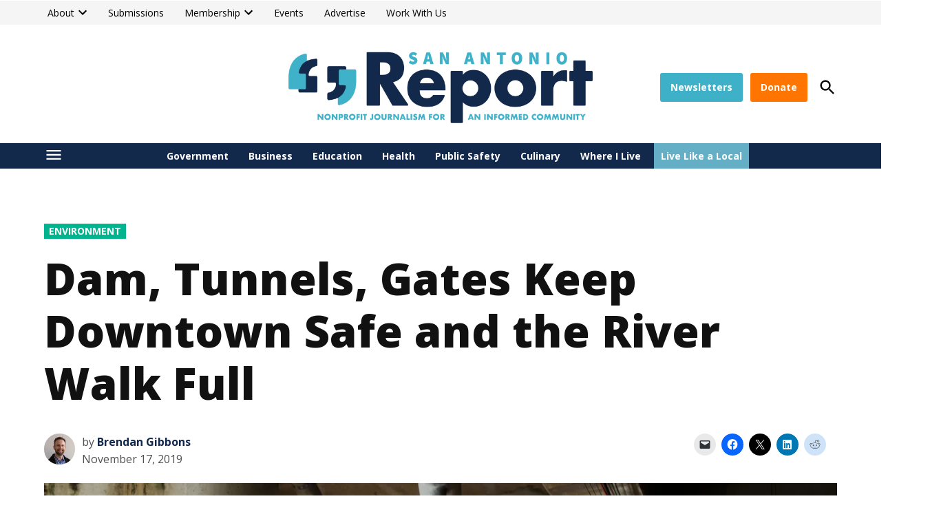

--- FILE ---
content_type: text/html; charset=UTF-8
request_url: https://sanantonioreport.org/dam-tunnels-gates-keep-downtown-safe-and-the-river-walk-full/
body_size: 48826
content:
<!doctype html>
<html lang="en-US">
<head>
	<meta charset="UTF-8" />
	<meta name="viewport" content="width=device-width, initial-scale=1" />
	<link rel="profile" href="https://gmpg.org/xfn/11" />
	<meta name='robots' content='index, follow, max-image-preview:large, max-snippet:-1, max-video-preview:-1' />
		<script async src="https://securepubads.g.doubleclick.net/tag/js/gpt.js" type="pmdelayedscript" data-cfasync="false" data-no-optimize="1" data-no-defer="1" data-no-minify="1"></script>
		<script>
			window.googletag = window.googletag || { cmd: [] };
		</script>
		<link rel='preconnect' href='https://i0.wp.com' >
<script>window._wca = window._wca || [];</script>

	<!-- This site is optimized with the Yoast SEO plugin v26.7 - https://yoast.com/wordpress/plugins/seo/ -->
	<title>Dam, Tunnels, Gates Keep Downtown Safe and the River Walk Full</title><link rel="preload" href="https://i0.wp.com/sanantonioreport.org/wp-content/uploads/2021/08/SAReport-PrimaryLogo-1.png?fit=2331%2C600&amp;ssl=1" as="image" imagesrcset="https://i0.wp.com/sanantonioreport.org/wp-content/uploads/2021/08/SAReport-PrimaryLogo-1.png?w=2331&amp;ssl=1 2331w, https://i0.wp.com/sanantonioreport.org/wp-content/uploads/2021/08/SAReport-PrimaryLogo-1.png?resize=300%2C77&amp;ssl=1 300w, https://i0.wp.com/sanantonioreport.org/wp-content/uploads/2021/08/SAReport-PrimaryLogo-1.png?resize=1000%2C257&amp;ssl=1 1000w, https://i0.wp.com/sanantonioreport.org/wp-content/uploads/2021/08/SAReport-PrimaryLogo-1.png?resize=768%2C198&amp;ssl=1 768w, https://i0.wp.com/sanantonioreport.org/wp-content/uploads/2021/08/SAReport-PrimaryLogo-1.png?resize=1536%2C395&amp;ssl=1 1536w, https://i0.wp.com/sanantonioreport.org/wp-content/uploads/2021/08/SAReport-PrimaryLogo-1.png?resize=2048%2C527&amp;ssl=1 2048w, https://i0.wp.com/sanantonioreport.org/wp-content/uploads/2021/08/SAReport-PrimaryLogo-1.png?resize=1200%2C309&amp;ssl=1 1200w, https://i0.wp.com/sanantonioreport.org/wp-content/uploads/2021/08/SAReport-PrimaryLogo-1.png?resize=1568%2C404&amp;ssl=1 1568w, https://i0.wp.com/sanantonioreport.org/wp-content/uploads/2021/08/SAReport-PrimaryLogo-1.png?resize=400%2C103&amp;ssl=1 400w, https://i0.wp.com/sanantonioreport.org/wp-content/uploads/2021/08/SAReport-PrimaryLogo-1.png?fit=2331%2C600&amp;ssl=1&amp;w=370 370w" imagesizes="(max-width: 2331px) 100vw, 2331px" fetchpriority="high"><link rel="preload" href="https://sanantonioreport.org/wp-content/uploads/2020/12/sq-BonnieArbittier_rivard_report_staff_headshot_photo_website_2-26-2020-12-80x80.jpg" as="image" imagesrcset="https://sanantonioreport.org/wp-content/uploads/2020/12/sq-BonnieArbittier_rivard_report_staff_headshot_photo_website_2-26-2020-12-160x160.jpg 2x" fetchpriority="high"><style id="perfmatters-used-css">@media screen{}@-webkit-keyframes fa-spin{0%{-webkit-transform:rotate(0deg);transform:rotate(0deg);}to{-webkit-transform:rotate(1turn);transform:rotate(1turn);}}@keyframes fa-spin{0%{-webkit-transform:rotate(0deg);transform:rotate(0deg);}to{-webkit-transform:rotate(1turn);transform:rotate(1turn);}}@font-face{font-family:"FontAwesome";src:url("https://sanantonioreport.org/wp-content/plugins/counter-number-showcase/assets/css/font-awesome/css/../fonts/fontawesome-webfont.eot?v=4.7.0");src:url("https://sanantonioreport.org/wp-content/plugins/counter-number-showcase/assets/css/font-awesome/css/../fonts/fontawesome-webfont.eot?#iefix&v=4.7.0") format("embedded-opentype"),url("https://sanantonioreport.org/wp-content/plugins/counter-number-showcase/assets/css/font-awesome/css/../fonts/fontawesome-webfont.woff2?v=4.7.0") format("woff2"),url("https://sanantonioreport.org/wp-content/plugins/counter-number-showcase/assets/css/font-awesome/css/../fonts/fontawesome-webfont.woff?v=4.7.0") format("woff"),url("https://sanantonioreport.org/wp-content/plugins/counter-number-showcase/assets/css/font-awesome/css/../fonts/fontawesome-webfont.ttf?v=4.7.0") format("truetype"),url("https://sanantonioreport.org/wp-content/plugins/counter-number-showcase/assets/css/font-awesome/css/../fonts/fontawesome-webfont.svg?v=4.7.0#fontawesomeregular") format("svg");font-weight:normal;font-style:normal;}@-webkit-keyframes fa-spin{0%{-webkit-transform:rotate(0deg);transform:rotate(0deg);}100%{-webkit-transform:rotate(359deg);transform:rotate(359deg);}}@keyframes fa-spin{0%{-webkit-transform:rotate(0deg);transform:rotate(0deg);}100%{-webkit-transform:rotate(359deg);transform:rotate(359deg);}}*{-webkit-box-sizing:border-box;-moz-box-sizing:border-box;box-sizing:border-box;}*:before,*:after{-webkit-box-sizing:border-box;-moz-box-sizing:border-box;box-sizing:border-box;}img{vertical-align:middle;}#page{overflow:initial !important;}@media screen{}:root{--woocommerce:#720eec;--wc-green:#7ad03a;--wc-red:#a00;--wc-orange:#ffba00;--wc-blue:#2ea2cc;--wc-primary:#720eec;--wc-primary-text:#fcfbfe;--wc-secondary:#e9e6ed;--wc-secondary-text:#515151;--wc-highlight:#958e09;--wc-highligh-text:white;--wc-content-bg:#fff;--wc-subtext:#767676;--wc-form-border-color:rgba(32,7,7,.8);--wc-form-border-radius:4px;--wc-form-border-width:1px;}@media only screen and (max-width: 768px){:root{--woocommerce:#720eec;--wc-green:#7ad03a;--wc-red:#a00;--wc-orange:#ffba00;--wc-blue:#2ea2cc;--wc-primary:#720eec;--wc-primary-text:#fcfbfe;--wc-secondary:#e9e6ed;--wc-secondary-text:#515151;--wc-highlight:#958e09;--wc-highligh-text:white;--wc-content-bg:#fff;--wc-subtext:#767676;--wc-form-border-color:rgba(32,7,7,.8);--wc-form-border-radius:4px;--wc-form-border-width:1px;}.woocommerce table.shop_table_responsive tbody tr:first-child td:first-child,.woocommerce-page table.shop_table_responsive tbody tr:first-child td:first-child{border-top:0;}.woocommerce table.shop_table_responsive tbody th,.woocommerce-page table.shop_table_responsive tbody th{display:none;}}.tablepress>:where(tbody.row-striping)>:nth-child(odd of :where(:not(.child,.dtrg-group)))+:where(.child)>*,.tablepress>:where(tbody.row-striping)>:nth-child(odd of :where(:not(.child,.dtrg-group)))>*{background-color:var(--odd-bg-color);color:var(--odd-text-color);}.tablepress>:where(tbody.row-striping)>:nth-child(even of :where(:not(.child,.dtrg-group)))+:where(.child)>*,.tablepress>:where(tbody.row-striping)>:nth-child(even of :where(:not(.child,.dtrg-group)))>*{background-color:var(--even-bg-color);color:var(--even-text-color);}div.dt-scroll-body tfoot tr,div.dt-scroll-body thead tr{height:0;}div.dt-scroll-body tfoot tr td,div.dt-scroll-body tfoot tr th,div.dt-scroll-body thead tr td,div.dt-scroll-body thead tr th{border-bottom-width:0 !important;border-top-width:0 !important;height:0 !important;padding-bottom:0 !important;padding-top:0 !important;}div.dt-scroll-body tfoot tr td div.dt-scroll-sizing,div.dt-scroll-body tfoot tr th div.dt-scroll-sizing,div.dt-scroll-body thead tr td div.dt-scroll-sizing,div.dt-scroll-body thead tr th div.dt-scroll-sizing{height:0 !important;overflow:hidden !important;}.tablepress-id-8 tbody td{font-family:open-sans;font-size:14px;font-weight:200px;color:#000;}.tablepress-id-8,.tablepress-id-8 tr,.tablepress-id-8 tbody td,.tablepress-id-8 thead th,.tablepress-id-8 tfoot th{border:solid;border-width:thin;}body.wc-block-product-gallery-modal-open,body.wc-modal--open{overflow:hidden;}.screen-reader-text{clip:rect(1px,1px,1px,1px);word-wrap:normal !important;border:0;clip-path:inset(50%);height:1px;margin:-1px;overflow:hidden;overflow-wrap:normal !important;padding:0;position:absolute !important;width:1px;}.screen-reader-text:focus{clip:auto !important;background-color:#fff;border-radius:3px;box-shadow:0 0 2px 2px rgba(0,0,0,.6);clip-path:none;color:#2b2d2f;display:block;font-size:.875rem;font-weight:700;height:auto;left:5px;line-height:normal;padding:15px 23px 14px;text-decoration:none;top:5px;width:auto;z-index:100000;}body .gform_wrapper.gf_reset_wrapper,body .gform_wrapper.gf_reset_wrapper button,body .gform_wrapper.gf_reset_wrapper caption,body .gform_wrapper.gf_reset_wrapper div,body .gform_wrapper.gf_reset_wrapper fieldset,body .gform_wrapper.gf_reset_wrapper form,body .gform_wrapper.gf_reset_wrapper h1,body .gform_wrapper.gf_reset_wrapper h2,body .gform_wrapper.gf_reset_wrapper h3,body .gform_wrapper.gf_reset_wrapper h4,body .gform_wrapper.gf_reset_wrapper h5,body .gform_wrapper.gf_reset_wrapper h6,body .gform_wrapper.gf_reset_wrapper iframe,body .gform_wrapper.gf_reset_wrapper img,body .gform_wrapper.gf_reset_wrapper input[type=button],body .gform_wrapper.gf_reset_wrapper input[type=email],body .gform_wrapper.gf_reset_wrapper input[type=image],body .gform_wrapper.gf_reset_wrapper input[type=number],body .gform_wrapper.gf_reset_wrapper input[type=password],body .gform_wrapper.gf_reset_wrapper input[type=submit],body .gform_wrapper.gf_reset_wrapper input[type=tel],body .gform_wrapper.gf_reset_wrapper input[type=text],body .gform_wrapper.gf_reset_wrapper input[type=url],body .gform_wrapper.gf_reset_wrapper label,body .gform_wrapper.gf_reset_wrapper legend,body .gform_wrapper.gf_reset_wrapper li,body .gform_wrapper.gf_reset_wrapper ol,body .gform_wrapper.gf_reset_wrapper p,body .gform_wrapper.gf_reset_wrapper select,body .gform_wrapper.gf_reset_wrapper span,body .gform_wrapper.gf_reset_wrapper table,body .gform_wrapper.gf_reset_wrapper tbody,body .gform_wrapper.gf_reset_wrapper td,body .gform_wrapper.gf_reset_wrapper textarea,body .gform_wrapper.gf_reset_wrapper tfoot,body .gform_wrapper.gf_reset_wrapper th,body .gform_wrapper.gf_reset_wrapper thead,body .gform_wrapper.gf_reset_wrapper tr,body .gform_wrapper.gf_reset_wrapper ul{margin:0;padding:0;border:0;outline:0;}body .gform_wrapper.gf_reset_wrapper button,body .gform_wrapper.gf_reset_wrapper caption,body .gform_wrapper.gf_reset_wrapper div,body .gform_wrapper.gf_reset_wrapper fieldset,body .gform_wrapper.gf_reset_wrapper form,body .gform_wrapper.gf_reset_wrapper iframe,body .gform_wrapper.gf_reset_wrapper img,body .gform_wrapper.gf_reset_wrapper input[type=button],body .gform_wrapper.gf_reset_wrapper input[type=email],body .gform_wrapper.gf_reset_wrapper input[type=image],body .gform_wrapper.gf_reset_wrapper input[type=number],body .gform_wrapper.gf_reset_wrapper input[type=password],body .gform_wrapper.gf_reset_wrapper input[type=submit],body .gform_wrapper.gf_reset_wrapper input[type=tel],body .gform_wrapper.gf_reset_wrapper input[type=text],body .gform_wrapper.gf_reset_wrapper input[type=url],body .gform_wrapper.gf_reset_wrapper label,body .gform_wrapper.gf_reset_wrapper legend,body .gform_wrapper.gf_reset_wrapper li,body .gform_wrapper.gf_reset_wrapper ol,body .gform_wrapper.gf_reset_wrapper p,body .gform_wrapper.gf_reset_wrapper select,body .gform_wrapper.gf_reset_wrapper span,body .gform_wrapper.gf_reset_wrapper table,body .gform_wrapper.gf_reset_wrapper tbody,body .gform_wrapper.gf_reset_wrapper td,body .gform_wrapper.gf_reset_wrapper textarea,body .gform_wrapper.gf_reset_wrapper tfoot,body .gform_wrapper.gf_reset_wrapper th,body .gform_wrapper.gf_reset_wrapper thead,body .gform_wrapper.gf_reset_wrapper tr,body .gform_wrapper.gf_reset_wrapper ul{font-weight:inherit;font-weight:400;font-style:inherit;font-size:100%;font-family:inherit;vertical-align:baseline;line-height:1;}body .gform_wrapper.gf_reset_wrapper div,body .gform_wrapper.gf_reset_wrapper p,body .gform_wrapper.gf_reset_wrapper span{line-height:1.8;}body .gform_wrapper.gf_reset_wrapper fieldset,body .gform_wrapper.gf_reset_wrapper img{border:0;}body .gform_wrapper.gf_reset_wrapper li,body .gform_wrapper.gf_reset_wrapper ol,body .gform_wrapper.gf_reset_wrapper ul{list-style:none;}body .gform_wrapper.gf_reset_wrapper a img{border:none;}body .gform_wrapper.gf_reset_wrapper :focus{outline:0;}.gform_legacy_markup_wrapper ul,html>body .entry ul{text-indent:0;}body .gform_legacy_markup_wrapper .top_label div.ginput_container{margin-top:8px;}body.gform_legacy_markup_wrapper div.clear-multi{display:-moz-inline-stack;display:inline-block;}body .gform_legacy_markup_wrapper ul li.field_description_below div.ginput_container_checkbox,body .gform_legacy_markup_wrapper ul li.field_description_below div.ginput_container_radio{margin-top:16px;margin-bottom:0;}.gform_legacy_markup_wrapper table.gfield_list tbody tr td.gfield_list_icons{vertical-align:middle !important;}body .gform_legacy_markup_wrapper ul li.gfield.gfield_html img{max-width:100% !important;}.gform_legacy_markup_wrapper .gform_validation_container,body .gform_legacy_markup_wrapper .gform_body ul.gform_fields li.gfield.gform_validation_container,body .gform_legacy_markup_wrapper li.gform_validation_container,body .gform_legacy_markup_wrapper ul.gform_fields li.gfield.gform_validation_container{display:none !important;position:absolute !important;left:-9000px;}.gform_legacy_markup_wrapper table.gfield_list,.gform_legacy_markup_wrapper table.gfield_list caption,.gform_legacy_markup_wrapper table.gfield_list tbody,.gform_legacy_markup_wrapper table.gfield_list td,.gform_legacy_markup_wrapper table.gfield_list tfoot,.gform_legacy_markup_wrapper table.gfield_list th,.gform_legacy_markup_wrapper table.gfield_list thead,.gform_legacy_markup_wrapper table.gfield_list tr{margin:0;padding:0;border:0;font-size:100%;font:inherit;vertical-align:baseline;}body #content .entry-content .gform_legacy_markup_wrapper form .gform_body .gform_fields .gfield .ginput_container #recaptcha_widget_div #recaptcha_area .recaptchatable tbody tr td .recaptcha_input_area,body .gform_legacy_markup_wrapper form .gform_body .gform_fields .gfield .ginput_container #recaptcha_widget_div #recaptcha_area .recaptchatable tbody tr td .recaptcha_input_area{line-height:1 !important;}body .gform_legacy_markup_wrapper img.ui-datepicker-trigger{width:17px !important;height:16px !important;display:-moz-inline-stack;display:inline-block;}body .gform_legacy_markup_wrapper img.add_list_item,body .gform_legacy_markup_wrapper img.delete_list_item{display:-moz-inline-stack;display:inline-block;margin-top:-2px;}body .gform_legacy_markup_wrapper ul li.gfield{margin-top:16px;padding-top:0;}body .gform_legacy_markup_wrapper ul.gfields li.gfield label.gfield_label{margin-bottom:0 !important;padding-bottom:0 !important;}body .gform_legacy_markup_wrapper div.gform_body ul.gform_fields li.gfield.gfield_html{line-height:inherit;}body .gform_legacy_markup_wrapper div.gform_body ul.gform_fields li.gfield.gfield_html ul li,body .gform_legacy_markup_wrapper form div.gform_body ul.gform_fields li.gfield.gfield_html ul li{list-style-type:disc !important;margin:0 0 8px 0;overflow:visible;padding-left:0;}body .gform_legacy_markup_wrapper div.gform_body ul.gform_fields li.gfield.gfield_html ul,body .gform_legacy_markup_wrapper form div.gform_body ul.gform_fields li.gfield.gfield_html ul{list-style-type:disc !important;margin:16px 0 16px 28px !important;padding-left:0;}body .gform_legacy_markup_wrapper div.gform_body ul.gform_fields li.gfield.gfield_html ol li,body .gform_legacy_markup_wrapper form div.gform_body ul.gform_fields li.gfield.gfield_html ol li{list-style-type:decimal !important;overflow:visible;margin:0 0 8px 0;padding-left:0;}body .gform_legacy_markup_wrapper div.gform_body ul.gform_fields li.gfield.gfield_html ol,body .gform_legacy_markup_wrapper form div.gform_body ul.gform_fields li.gfield.gfield_html ol{list-style-type:decimal !important;margin:16px 0 18px 32px;padding-left:0;}body .gform_legacy_markup_wrapper div.gform_body ul.gform_fields li.gfield.gfield_html ol li ul,body .gform_legacy_markup_wrapper form div.gform_body ul.gform_fields li.gfield.gfield_html ol li ul li{list-style-type:disc !important;padding-left:0;}body .gform_legacy_markup_wrapper div.gform_body ul.gform_fields li.gfield.gfield_html ol li ul{margin:16px 0 16px 16px;}body .gform_legacy_markup_wrapper form div.gform_body ul.gform_fields li.gfield.gfield_html ol li ul li{margin:0 0 8px;}body .gform_legacy_markup_wrapper div.gform_body ul.gform_fields li.gfield.gfield_html dl{margin:0 0 18px 0;padding-left:0;}body .gform_legacy_markup_wrapper div.gform_body ul.gform_fields li.gfield.gfield_html dl dt{font-weight:700;}body .gform_legacy_markup_wrapper div.gform_body ul.gform_fields li.gfield.gfield_html dl dd{margin:0 0 16px 18px;}body .gform_legacy_markup_wrapper .chosen-container a.chosen-single{border-radius:inherit;}body .gform_legacy_markup_wrapper ul.chosen-results li{line-height:inherit;}@media only screen and (min-width:641px){.gform_legacy_markup_wrapper .gform_body{width:100%;}.gform_legacy_markup_wrapper.gform_validation_error .gform_body ul li.gfield.gfield_error:not(.gf_left_half):not(.gf_right_half){max-width:calc(100% - 16px) !important;}body .gform_legacy_markup_wrapper span.ginput_left.address_city+input.gform_hidden+span.ginput_left.address_country{width:calc(50% - 8px);margin-right:0;}body .gform_legacy_markup_wrapper select.medium.gfield_select+div.chosen-container-multi[style],body .gform_legacy_markup_wrapper select.medium.gfield_select+div.chosen-container-single[style]{width:calc(50% - 8px) !important;}body .gform_legacy_markup_wrapper select.large.gfield_select+div.chosen-container-multi[style],body .gform_legacy_markup_wrapper select.large.gfield_select+div.chosen-container-single[style]{width:100% !important;}body .gform_legacy_markup_wrapper select.small.gfield_select+div.chosen-container-multi[style],body .gform_legacy_markup_wrapper select.small.gfield_select+div.chosen-container-single[style]{width:25% !important;}}@media only screen and (min-width:641px){.gform_wrapper form.gf_simple_horizontal div.gform_body,.gform_wrapper form.gf_simple_horizontal div.gform_footer.top_label{display:table-cell;vertical-align:middle;margin:0;padding:0;position:relative;}.gform_wrapper form.gf_simple_horizontal div.gform_body{width:auto;max-width:75%;}body:not(rtl) .gform_wrapper form.gf_simple_horizontal div.gform_footer.top_label{text-align:left;}.gform_wrapper form.gf_simple_horizontal div.gform_body ul.top_label{display:table;width:100%;}.gform_wrapper form.gf_simple_horizontal div.gform_body ul.top_label li.gfield{display:table-cell;padding-right:1em;height:auto;}.gform_wrapper form.gf_simple_horizontal div.gform_body ul.top_label.form_sublabel_below li.gfield{vertical-align:middle;}.gform_wrapper form.gf_simple_horizontal div.gform_body ul.top_label.form_sublabel_above li.gfield{vertical-align:middle;}.gform_wrapper form.gf_simple_horizontal div.gform_body ul.top_label li.gfield input.large,.gform_wrapper form.gf_simple_horizontal div.gform_body ul.top_label li.gfield input.medium,.gform_wrapper form.gf_simple_horizontal div.gform_body ul.top_label li.gfield input.small{width:100%;}.gform_wrapper form.gf_simple_horizontal div.gform_body ul.top_label li.gfield select.large,.gform_wrapper form.gf_simple_horizontal div.gform_body ul.top_label li.gfield select.medium,.gform_wrapper form.gf_simple_horizontal div.gform_body ul.top_label li.gfield select.small{width:100%;}}body .gform_wrapper.gf_form_center_wrapper{padding:16px 0 16px 16px;}.gform_legacy_markup_wrapper.gf_browser_safari .gform_body ul.gform_fields li.gfield .ginput_container #recaptcha_widget_div #recaptcha_area{width:99% !important;}.gform_legacy_markup_wrapper.gf_browser_chrome .gform_body ul.gform_fields li.gfield .ginput_container #recaptcha_widget_div #recaptcha_area{width:99% !important;}.gform_legacy_markup_wrapper.gf_browser_ie .gform_body ul.gform_fields li.gfield .ginput_container #recaptcha_widget_div #recaptcha_area{width:99% !important;}.gform_legacy_markup_wrapper.gf_browser_ie .gform_body ul.gform_fields li.gfield .ginput_container #recaptcha_widget_div #recaptcha_area{width:99% !important;}@font-face{font-family:gform-icons-theme;src:url("https://sanantonioreport.org/wp-content/plugins/gravityforms/assets/css/dist/../../../fonts/gform-icons-theme.woff2?o6rzdt") format("woff2"),url("https://sanantonioreport.org/wp-content/plugins/gravityforms/assets/css/dist/../../../fonts/gform-icons-theme.ttf?o6rzdt") format("truetype"),url("https://sanantonioreport.org/wp-content/plugins/gravityforms/assets/css/dist/../../../fonts/gform-icons-theme.woff?o6rzdt") format("woff"),url("https://sanantonioreport.org/wp-content/plugins/gravityforms/assets/css/dist/../../../fonts/gform-icons-theme.svg?o6rzdt#gform-icons-theme") format("svg");font-weight:400;font-style:normal;font-display:block;}.gform-icon{font-family:gform-icons-theme !important;speak:never;font-style:normal;font-weight:400;font-feature-settings:normal;font-variant:normal;text-transform:none;line-height:1;-webkit-font-smoothing:antialiased;-moz-osx-font-smoothing:grayscale;}.gform_wrapper.gravity-theme .gform-text-input-reset,.gform_wrapper.gravity-theme input.gform-text-input-reset,body[class*=avada] .gform_wrapper.gravity-theme input:not([type=radio]):not([type=checkbox]):not([type=submit]):not([type=button]):not([type=image]):not([type=file]).gform-text-input-reset{background-color:transparent;border:none;border-color:transparent;border-radius:0;font-family:inherit;font-size:inherit;outline:0;padding:inherit;}.gform_wrapper.gravity-theme ::-ms-reveal{display:none;}.gform_wrapper.gravity-theme .gform_validation_container,body .gform_wrapper.gravity-theme .gform_body .gform_fields .gfield.gform_validation_container,body .gform_wrapper.gravity-theme .gform_fields .gfield.gform_validation_container,body .gform_wrapper.gravity-theme .gform_validation_container{display:none !important;left:-9000px;position:absolute !important;}body .gform_wrapper.gravity-theme .chosen-container a.chosen-single{border-radius:inherit;}body .gform_wrapper.gravity-theme ul.chosen-results li{line-height:inherit;}@media only screen and (max-width:641px){.gform_wrapper.gravity-theme input:not([type=radio]):not([type=checkbox]):not([type=image]):not([type=file]){line-height:2;min-height:32px;}.gform_wrapper.gravity-theme textarea{line-height:1.5;}.gform_wrapper.gravity-theme li.field_sublabel_below .ginput_complex{margin-top:12px !important;}}@media only screen and (min-width:641px){body .gform_wrapper.gravity-theme select.medium.gfield_select+div.chosen-container-multi[style],body .gform_wrapper.gravity-theme select.medium.gfield_select+div.chosen-container-single[style]{width:calc(50% - 8px) !important;}body .gform_wrapper.gravity-theme select.large.gfield_select+div.chosen-container-multi[style],body .gform_wrapper.gravity-theme select.large.gfield_select+div.chosen-container-single[style]{width:100% !important;}body .gform_wrapper.gravity-theme select.small.gfield_select+div.chosen-container-multi[style],body .gform_wrapper.gravity-theme select.small.gfield_select+div.chosen-container-single[style]{width:25% !important;}}.gform_wrapper.gravity-theme .gf_invisible,.gform_wrapper.gravity-theme .gfield_visibility_hidden{left:-9999px;position:absolute;visibility:hidden;}.gform_wrapper.gravity-theme .gf_hidden,.gform_wrapper.gravity-theme .gform_hidden{display:none;}.gform_wrapper.gravity-theme .hidden_label .gfield_label,.gform_wrapper.gravity-theme .hidden_sub_label,.gform_wrapper.gravity-theme .screen-reader-text{border:0;clip:rect(1px,1px,1px,1px);clip-path:inset(50%);height:1px;margin:-1px;overflow:hidden;padding:0;position:absolute;width:1px;word-wrap:normal !important;}.gform_wrapper.gravity-theme button.screen-reader-text:focus{border:0;clip:auto;clip-path:none;height:auto;margin:0;position:static !important;width:auto;}.gform_wrapper.gravity-theme .gf_simple_horizontal .gform_body,.gform_wrapper.gravity-theme .gf_simple_horizontal .gform_footer.top_label{display:table-cell;margin:0;padding:0;position:relative;vertical-align:middle;}.gform_wrapper.gravity-theme .gf_simple_horizontal .gform_body{max-width:75%;width:auto;}.gform_wrapper.gravity-theme .gf_simple_horizontal .gform_body .top_label{display:table;width:100%;}.gform_wrapper.gravity-theme .gf_simple_horizontal .gform_body .top_label .gfield{display:table-cell;height:auto;padding-right:1em;}.gform_wrapper.gravity-theme .gf_simple_horizontal .gform_body .top_label .gfield .large,.gform_wrapper.gravity-theme .gf_simple_horizontal .gform_body .top_label .gfield .medium,.gform_wrapper.gravity-theme .gf_simple_horizontal .gform_body .top_label .gfield .small{width:100%;}.gform_wrapper.gravity-theme .gf_simple_horizontal .gform_body .top_label .gfield .ginput_container_checkbox .gchoice,.gform_wrapper.gravity-theme .gf_simple_horizontal .gform_body .top_label .gfield .ginput_container_radio .gchoice{display:inline-block;margin-right:.5em;}.gform_wrapper.gravity-theme .gf_simple_horizontal .gform_body .top_label.form_sublabel_above .gfield,.gform_wrapper.gravity-theme .gf_simple_horizontal .gform_body .top_label.form_sublabel_below .gfield{vertical-align:middle;}.gform_wrapper.gravity-theme body:not(.rtl) .gform_wrapper form.gf_simple_horizontal div.gform_footer.top_label{text-align:left;}.gform_wrapper.gravity-theme .gfield textarea{width:100%;}.gform_wrapper.gravity-theme .gfield textarea.medium{height:192px;}.gform_wrapper.gravity-theme .gfield textarea.large{height:288px;}.gform_wrapper.gravity-theme .gfield input,.gform_wrapper.gravity-theme .gfield select{max-width:100%;}.gform_wrapper.gravity-theme .gfield input.medium,.gform_wrapper.gravity-theme .gfield select.medium{width:calc(50% - 16px / 2);}.gform_wrapper.gravity-theme .gfield input.large,.gform_wrapper.gravity-theme .gfield select.large{width:100%;}.gform_wrapper.gravity-theme *{box-sizing:border-box;}.gform_wrapper.gravity-theme .gform_fields{display:grid;grid-column-gap:2%;grid-row-gap:16px;grid-template-columns:repeat(12,1fr);grid-template-rows:repeat(auto-fill,auto);width:100%;}.gform_wrapper.gravity-theme .gfield{grid-column:1/-1;min-width:0;}@media (max-width:640px){.gform_wrapper.gravity-theme .gform_fields{grid-column-gap:0;}.gform_wrapper.gravity-theme .gfield:not(.gfield--width-full){grid-column:1/-1;}}.gform_wrapper.gravity-theme .field_sublabel_below .ginput_complex{align-items:flex-start;}.gform_wrapper.gravity-theme .field_sublabel_above .ginput_complex{align-items:flex-end;}html[dir=rtl] .gform_wrapper.gravity-theme code,html[dir=rtl] .gform_wrapper.gravity-theme input[type=email],html[dir=rtl] .gform_wrapper.gravity-theme input[type=tel],html[dir=rtl] .gform_wrapper.gravity-theme input[type=url]{direction:rtl;}html[dir=rtl] .gform_wrapper.gravity-theme .gfield_label{direction:rtl;}html[dir=rtl] .gform_wrapper.gravity-theme .gfield_required{margin-left:0;margin-right:4px;}html[dir=rtl] .gform_wrapper.gravity-theme ::-webkit-input-placeholder{text-align:right;}html[dir=rtl] .gform_wrapper.gravity-theme ::-moz-placeholder{text-align:right;}html[dir=rtl] .gform_wrapper.gravity-theme :-ms-input-placeholder{text-align:right;}html[dir=rtl] .gform_wrapper.gravity-theme :-moz-placeholder{text-align:right;}html[dir=rtl] .gform_wrapper.gravity-theme .ginput_complex:not(.ginput_container_address) fieldset:not([style*="display:none"]):not(.ginput_full)~span:not(.ginput_full),html[dir=rtl] .gform_wrapper.gravity-theme .ginput_complex:not(.ginput_container_address) span:not([style*="display:none"]):not(.ginput_full)~span:not(.ginput_full){padding-left:0;padding-right:16px;}@media (min-width:641px){html[dir=rtl] .gform_wrapper.gravity-theme .ginput_complex:not(.ginput_container_address) span:not([style*="display:none"]):not(.ginput_full)~span:not(.ginput_full){padding-left:0;padding-right:16px;}}@media (max-width:640px){html[dir=rtl] .gform_wrapper.gravity-theme .ginput_complex:not(.ginput_container_address) fieldset:not([style*="display:none"]):not(.ginput_full)~span:not(.ginput_full),html[dir=rtl] .gform_wrapper.gravity-theme .ginput_complex:not(.ginput_container_address) span:not([style*="display:none"]):not(.ginput_full)~span:not(.ginput_full){padding-right:0;}}.gform_wrapper.gravity-theme .gfield_label{display:inline-block;font-size:16px;font-weight:700;margin-bottom:8px;padding:0;}.gform_wrapper.gravity-theme .gfield_header_item,.gform_wrapper.gravity-theme .gform_fileupload_rules,.gform_wrapper.gravity-theme .ginput_complex label{font-size:15px;padding-top:5px;}.gform_wrapper.gravity-theme .gfield_required{color:#c02b0a;display:inline-block;font-size:13.008px;padding-inline-start:.125em;}.gform_wrapper.gravity-theme .gfield_required .gfield_required_custom,.gform_wrapper.gravity-theme .gfield_required .gfield_required_text{font-style:italic;font-weight:400;}.gform_wrapper.gravity-theme .gfield_error .gfield_repeater_cell label,.gform_wrapper.gravity-theme .gfield_error label,.gform_wrapper.gravity-theme .gfield_error legend,.gform_wrapper.gravity-theme .gfield_validation_message,.gform_wrapper.gravity-theme .validation_message,.gform_wrapper.gravity-theme [aria-invalid=true]+label,.gform_wrapper.gravity-theme label+[aria-invalid=true]{color:#c02b0a;}.gform_wrapper.gravity-theme button.button:disabled{opacity:.6;}.gform_wrapper.gravity-theme #field_submit,.gform_wrapper.gravity-theme .gform_footer{display:flex;}.gform_wrapper.gravity-theme #field_submit input,.gform_wrapper.gravity-theme .gform_footer input{align-self:flex-end;}.gform_wrapper.gravity-theme #field_submit .gform-button--width-full,.gform_wrapper.gravity-theme .gform_footer .gform-button--width-full{text-align:center;width:100%;}.gform_wrapper.gravity-theme .ginput_complex{display:flex;flex-flow:row wrap;}.gform_wrapper.gravity-theme .ginput_complex fieldset,.gform_wrapper.gravity-theme .ginput_complex span{flex:1;}.gform_wrapper.gravity-theme .ginput_complex label,.gform_wrapper.gravity-theme .ginput_complex legend{display:block;}.gform_wrapper.gravity-theme .ginput_complex input,.gform_wrapper.gravity-theme .ginput_complex select{width:100%;}@media (min-width:641px){.gform_wrapper.gravity-theme .ginput_complex:not(.ginput_container_address) fieldset:not([style*="display:none"]):not(.ginput_full),.gform_wrapper.gravity-theme .ginput_complex:not(.ginput_container_address) span:not([style*="display:none"]):not(.ginput_full){padding-right:1%;}.gform_wrapper.gravity-theme .ginput_complex:not(.ginput_container_address) fieldset:not([style*="display:none"]):not(.ginput_full)~span:not(.ginput_full),.gform_wrapper.gravity-theme .ginput_complex:not(.ginput_container_address) span:not([style*="display:none"]):not(.ginput_full)~span:not(.ginput_full){padding-left:1%;padding-right:0;}html[dir=rtl] .gform_wrapper.gravity-theme .ginput_complex:not(.ginput_container_address) fieldset:not([style*="display:none"]):not(.ginput_full),html[dir=rtl] .gform_wrapper.gravity-theme .ginput_complex:not(.ginput_container_address) span:not([style*="display:none"]):not(.ginput_full){padding-left:1%;padding-right:0;}html[dir=rtl] .gform_wrapper.gravity-theme .ginput_complex:not(.ginput_container_address) fieldset:not([style*="display:none"]):not(.ginput_full)~span:not(.ginput_full),html[dir=rtl] .gform_wrapper.gravity-theme .ginput_complex:not(.ginput_container_address) span:not([style*="display:none"]):not(.ginput_full)~span:not(.ginput_full){padding-left:0;padding-right:1%;}}@media (max-width:640px){.gform_wrapper.gravity-theme .ginput_complex span{flex:0 0 100%;margin-bottom:8px;padding-left:0;}}.gform_wrapper.gravity-theme .description,.gform_wrapper.gravity-theme .gfield_description,.gform_wrapper.gravity-theme .gsection_description,.gform_wrapper.gravity-theme .instruction{clear:both;font-family:inherit;font-size:15px;letter-spacing:normal;line-height:inherit;padding-top:13px;width:100%;}.gform_wrapper.gravity-theme .field_description_above .description,.gform_wrapper.gravity-theme .field_description_above .gfield_description,.gform_wrapper.gravity-theme .field_description_above .gsection_description,.gform_wrapper.gravity-theme .field_description_above .instruction{padding-bottom:16px;}.gform_wrapper.gravity-theme .field_sublabel_above .description,.gform_wrapper.gravity-theme .field_sublabel_above .gfield_description,.gform_wrapper.gravity-theme .field_sublabel_above .gsection_description{margin-top:9.008px;}.gform_wrapper.gravity-theme .gform_footer,.gform_wrapper.gravity-theme .gform_page_footer{margin:6px 0 0;padding:16px 0;}.gform_wrapper.gravity-theme .gform_footer button,.gform_wrapper.gravity-theme .gform_footer input,.gform_wrapper.gravity-theme .gform_page_footer button,.gform_wrapper.gravity-theme .gform_page_footer input{margin-bottom:8px;}.gform_wrapper.gravity-theme .gform_footer button.button:disabled,.gform_wrapper.gravity-theme .gform_footer input.button:disabled,.gform_wrapper.gravity-theme .gform_page_footer button.button:disabled,.gform_wrapper.gravity-theme .gform_page_footer input.button:disabled{opacity:.6;}.gform_wrapper.gravity-theme .gform_footer button+input,.gform_wrapper.gravity-theme .gform_footer input+button,.gform_wrapper.gravity-theme .gform_footer input+input,.gform_wrapper.gravity-theme .gform_page_footer button+input,.gform_wrapper.gravity-theme .gform_page_footer input+button,.gform_wrapper.gravity-theme .gform_page_footer input+input{margin-left:8px;}html[dir=rtl] .gform_wrapper.gravity-theme button+input,html[dir=rtl] .gform_wrapper.gravity-theme input+button,html[dir=rtl] .gform_wrapper.gravity-theme input+input{margin-right:8px;}.gform_wrapper.gravity-theme input[type=number]{display:inline-block;}.gform_wrapper.gravity-theme input[type=color],.gform_wrapper.gravity-theme input[type=date],.gform_wrapper.gravity-theme input[type=datetime-local],.gform_wrapper.gravity-theme input[type=datetime],.gform_wrapper.gravity-theme input[type=email],.gform_wrapper.gravity-theme input[type=month],.gform_wrapper.gravity-theme input[type=number],.gform_wrapper.gravity-theme input[type=password],.gform_wrapper.gravity-theme input[type=search],.gform_wrapper.gravity-theme input[type=tel],.gform_wrapper.gravity-theme input[type=text],.gform_wrapper.gravity-theme input[type=time],.gform_wrapper.gravity-theme input[type=url],.gform_wrapper.gravity-theme input[type=week],.gform_wrapper.gravity-theme select,.gform_wrapper.gravity-theme textarea{font-size:15px;margin-bottom:0;margin-top:0;padding:8px;}@keyframes gformLoader{0%{transform:rotate(0);}100%{transform:rotate(360deg);}}</style>
	<meta name="description" content="As San Antonio continues to grow, stormwater engineers are using lessons learned on the San Antonio River and applying them to other parts of the city." />
	<link rel="canonical" href="https://sanantonioreport.org/dam-tunnels-gates-keep-downtown-safe-and-the-river-walk-full/" />
	<meta property="og:locale" content="en_US" />
	<meta property="og:type" content="article" />
	<meta property="og:title" content="Dam, Tunnels, Gates Keep Downtown Safe and the River Walk Full" />
	<meta property="og:description" content="As San Antonio continues to grow, stormwater engineers are using lessons learned on the San Antonio River and applying them to other parts of the city." />
	<meta property="og:url" content="https://sanantonioreport.org/dam-tunnels-gates-keep-downtown-safe-and-the-river-walk-full/" />
	<meta property="og:site_name" content="San Antonio Report" />
	<meta property="article:publisher" content="https://www.facebook.com/sareport" />
	<meta property="article:published_time" content="2019-11-17T12:00:53+00:00" />
	<meta property="article:modified_time" content="2019-11-19T13:46:16+00:00" />
	<meta property="og:image" content="https://i1.wp.com/sanantonioreport.org/wp-content/uploads/2019/11/ScottBall_tci-san-antonio-river-tunnel-flood-control-olmos-dam-water-drainage-infrastructure-11-15-2019-14.jpg?fit=2040%2C1360&ssl=1" />
	<meta property="og:image:width" content="2040" />
	<meta property="og:image:height" content="1360" />
	<meta property="og:image:type" content="image/jpeg" />
	<meta name="author" content="Brendan Gibbons" />
	<meta name="twitter:card" content="summary_large_image" />
	<meta name="twitter:creator" content="@bgibbs" />
	<meta name="twitter:site" content="@SAReport" />
	<meta name="twitter:label1" content="Written by" />
	<meta name="twitter:data1" content="Brendan Gibbons" />
	<meta name="twitter:label2" content="Est. reading time" />
	<meta name="twitter:data2" content="9 minutes" />
	<script type="application/ld+json" class="yoast-schema-graph">{"@context":"https://schema.org","@graph":[{"@type":"NewsArticle","@id":"https://sanantonioreport.org/dam-tunnels-gates-keep-downtown-safe-and-the-river-walk-full/#article","isPartOf":{"@id":"https://sanantonioreport.org/dam-tunnels-gates-keep-downtown-safe-and-the-river-walk-full/"},"author":[{"@id":"https://sanantonioreport.org/#/schema/person/cafc68783b629f307aa000d8af66a3a7"}],"headline":"Dam, Tunnels, Gates Keep Downtown Safe and the River Walk Full","datePublished":"2019-11-17T12:00:53+00:00","dateModified":"2019-11-19T13:46:16+00:00","mainEntityOfPage":{"@id":"https://sanantonioreport.org/dam-tunnels-gates-keep-downtown-safe-and-the-river-walk-full/"},"wordCount":1729,"publisher":{"@id":"https://sanantonioreport.org/#organization"},"image":{"@id":"https://sanantonioreport.org/dam-tunnels-gates-keep-downtown-safe-and-the-river-walk-full/#primaryimage"},"thumbnailUrl":"https://i0.wp.com/sanantonioreport.org/wp-content/uploads/2019/11/ScottBall_tci-san-antonio-river-tunnel-flood-control-olmos-dam-water-drainage-infrastructure-11-15-2019-14.jpg?fit=2040%2C1360&ssl=1","keywords":["Nefi Garza","San Antonio River","Transportation and Capital Improvements","wc 1500-2000"],"articleSection":["Environment","Gov &amp; Politics"],"inLanguage":"en-US"},{"@type":"WebPage","@id":"https://sanantonioreport.org/dam-tunnels-gates-keep-downtown-safe-and-the-river-walk-full/","url":"https://sanantonioreport.org/dam-tunnels-gates-keep-downtown-safe-and-the-river-walk-full/","name":"Dam, Tunnels, Gates Keep Downtown Safe and the River Walk Full","isPartOf":{"@id":"https://sanantonioreport.org/#website"},"primaryImageOfPage":{"@id":"https://sanantonioreport.org/dam-tunnels-gates-keep-downtown-safe-and-the-river-walk-full/#primaryimage"},"image":{"@id":"https://sanantonioreport.org/dam-tunnels-gates-keep-downtown-safe-and-the-river-walk-full/#primaryimage"},"thumbnailUrl":"https://i0.wp.com/sanantonioreport.org/wp-content/uploads/2019/11/ScottBall_tci-san-antonio-river-tunnel-flood-control-olmos-dam-water-drainage-infrastructure-11-15-2019-14.jpg?fit=2040%2C1360&ssl=1","datePublished":"2019-11-17T12:00:53+00:00","dateModified":"2019-11-19T13:46:16+00:00","description":"As San Antonio continues to grow, stormwater engineers are using lessons learned on the San Antonio River and applying them to other parts of the city.","inLanguage":"en-US","potentialAction":[{"@type":"ReadAction","target":["https://sanantonioreport.org/dam-tunnels-gates-keep-downtown-safe-and-the-river-walk-full/"]}]},{"@type":"ImageObject","inLanguage":"en-US","@id":"https://sanantonioreport.org/dam-tunnels-gates-keep-downtown-safe-and-the-river-walk-full/#primaryimage","url":"https://i0.wp.com/sanantonioreport.org/wp-content/uploads/2019/11/ScottBall_tci-san-antonio-river-tunnel-flood-control-olmos-dam-water-drainage-infrastructure-11-15-2019-14.jpg?fit=2040%2C1360&ssl=1","contentUrl":"https://i0.wp.com/sanantonioreport.org/wp-content/uploads/2019/11/ScottBall_tci-san-antonio-river-tunnel-flood-control-olmos-dam-water-drainage-infrastructure-11-15-2019-14.jpg?fit=2040%2C1360&ssl=1","width":2040,"height":1360,"caption":"The interior of the San Antonio River tunnel outlet station near the Lone Star Brewery."},{"@type":"WebSite","@id":"https://sanantonioreport.org/#website","url":"https://sanantonioreport.org/","name":"San Antonio Report","description":"Nonprofit journalism for an informed community","publisher":{"@id":"https://sanantonioreport.org/#organization"},"potentialAction":[{"@type":"SearchAction","target":{"@type":"EntryPoint","urlTemplate":"https://sanantonioreport.org/?s={search_term_string}"},"query-input":{"@type":"PropertyValueSpecification","valueRequired":true,"valueName":"search_term_string"}}],"inLanguage":"en-US"},{"@type":"Organization","@id":"https://sanantonioreport.org/#organization","name":"San Antonio Report","url":"https://sanantonioreport.org/","logo":{"@type":"ImageObject","inLanguage":"en-US","@id":"https://sanantonioreport.org/#/schema/logo/image/","url":"https://i0.wp.com/sanantonioreport.org/wp-content/uploads/2020/08/san-antonio-report-logo.png?fit=971%2C250&ssl=1","contentUrl":"https://i0.wp.com/sanantonioreport.org/wp-content/uploads/2020/08/san-antonio-report-logo.png?fit=971%2C250&ssl=1","width":971,"height":250,"caption":"San Antonio Report"},"image":{"@id":"https://sanantonioreport.org/#/schema/logo/image/"},"sameAs":["https://www.facebook.com/sareport","https://x.com/SAReport","https://www.instagram.com/sareport/","https://www.linkedin.com/company/sanantonioreport/"]},{"@type":"Person","@id":"https://sanantonioreport.org/#/schema/person/cafc68783b629f307aa000d8af66a3a7","name":"Brendan Gibbons","image":{"@type":"ImageObject","inLanguage":"en-US","@id":"https://sanantonioreport.org/#/schema/person/image/11d3287df52eba929cfa86b0ebac0224","url":"https://sanantonioreport.org/wp-content/uploads/2020/12/sq-BonnieArbittier_rivard_report_staff_headshot_photo_website_2-26-2020-12-96x96.jpg","contentUrl":"https://sanantonioreport.org/wp-content/uploads/2020/12/sq-BonnieArbittier_rivard_report_staff_headshot_photo_website_2-26-2020-12-96x96.jpg","caption":"Brendan Gibbons"},"description":"Brendan Gibbons is a former senior reporter at the San Antonio Report and the author of the Trailist series.","sameAs":["https://sanantonioreport.org/","https://x.com/bgibbs"],"url":"https://sanantonioreport.org/author/brendan-gibbons/"}]}</script>
	<!-- / Yoast SEO plugin. -->


<link rel='dns-prefetch' href='//cdn.broadstreetads.com' />
<link rel='dns-prefetch' href='//stats.wp.com' />
<link rel='dns-prefetch' href='//cdn.parsely.com' />
<link rel='dns-prefetch' href='//secure.gravatar.com' />
<link rel='dns-prefetch' href='//www.googletagmanager.com' />
<link rel='dns-prefetch' href='//fonts.googleapis.com' />
<link rel='dns-prefetch' href='//use.fontawesome.com' />
<link rel='dns-prefetch' href='//v0.wordpress.com' />
<link rel='preconnect' href='//i0.wp.com' />
<link rel="alternate" type="application/rss+xml" title="San Antonio Report &raquo; Feed" href="https://sanantonioreport.org/feed/" />
<link rel="alternate" type="application/rss+xml" title="San Antonio Report &raquo; Comments Feed" href="https://sanantonioreport.org/comments/feed/" />
<link rel="alternate" title="oEmbed (JSON)" type="application/json+oembed" href="https://sanantonioreport.org/wp-json/oembed/1.0/embed?url=https%3A%2F%2Fsanantonioreport.org%2Fdam-tunnels-gates-keep-downtown-safe-and-the-river-walk-full%2F" />
<link rel="alternate" title="oEmbed (XML)" type="text/xml+oembed" href="https://sanantonioreport.org/wp-json/oembed/1.0/embed?url=https%3A%2F%2Fsanantonioreport.org%2Fdam-tunnels-gates-keep-downtown-safe-and-the-river-walk-full%2F&#038;format=xml" />
<!-- sanantonioreport.org is managing ads with Advanced Ads 2.0.16 – https://wpadvancedads.com/ --><script id="sanan-ready">
			window.advanced_ads_ready=function(e,a){a=a||"complete";var d=function(e){return"interactive"===a?"loading"!==e:"complete"===e};d(document.readyState)?e():document.addEventListener("readystatechange",(function(a){d(a.target.readyState)&&e()}),{once:"interactive"===a})},window.advanced_ads_ready_queue=window.advanced_ads_ready_queue||[];		</script>
		<style id='wp-img-auto-sizes-contain-inline-css'>img:is([sizes=auto i],[sizes^="auto," i]){contain-intrinsic-size:3000px 1500px}</style>
<link rel='stylesheet' id='wp-block-library-css' href='https://sanantonioreport.org/wp-includes/css/dist/block-library/style.min.css?ver=6.9' media='all' />
<style id='wp-block-button-inline-css'>.wp-block-button__link{align-content:center;box-sizing:border-box;cursor:pointer;display:inline-block;height:100%;text-align:center;word-break:break-word}.wp-block-button__link.aligncenter{text-align:center}.wp-block-button__link.alignright{text-align:right}:where(.wp-block-button__link){border-radius:9999px;box-shadow:none;padding:calc(.667em + 2px) calc(1.333em + 2px);text-decoration:none}.wp-block-button[style*=text-decoration] .wp-block-button__link{text-decoration:inherit}.wp-block-buttons>.wp-block-button.has-custom-width{max-width:none}.wp-block-buttons>.wp-block-button.has-custom-width .wp-block-button__link{width:100%}.wp-block-buttons>.wp-block-button.has-custom-font-size .wp-block-button__link{font-size:inherit}.wp-block-buttons>.wp-block-button.wp-block-button__width-25{width:calc(25% - var(--wp--style--block-gap,.5em)*.75)}.wp-block-buttons>.wp-block-button.wp-block-button__width-50{width:calc(50% - var(--wp--style--block-gap,.5em)*.5)}.wp-block-buttons>.wp-block-button.wp-block-button__width-75{width:calc(75% - var(--wp--style--block-gap,.5em)*.25)}.wp-block-buttons>.wp-block-button.wp-block-button__width-100{flex-basis:100%;width:100%}.wp-block-buttons.is-vertical>.wp-block-button.wp-block-button__width-25{width:25%}.wp-block-buttons.is-vertical>.wp-block-button.wp-block-button__width-50{width:50%}.wp-block-buttons.is-vertical>.wp-block-button.wp-block-button__width-75{width:75%}.wp-block-button.is-style-squared,.wp-block-button__link.wp-block-button.is-style-squared{border-radius:0}.wp-block-button.no-border-radius,.wp-block-button__link.no-border-radius{border-radius:0!important}:root :where(.wp-block-button .wp-block-button__link.is-style-outline),:root :where(.wp-block-button.is-style-outline>.wp-block-button__link){border:2px solid;padding:.667em 1.333em}:root :where(.wp-block-button .wp-block-button__link.is-style-outline:not(.has-text-color)),:root :where(.wp-block-button.is-style-outline>.wp-block-button__link:not(.has-text-color)){color:currentColor}:root :where(.wp-block-button .wp-block-button__link.is-style-outline:not(.has-background)),:root :where(.wp-block-button.is-style-outline>.wp-block-button__link:not(.has-background)){background-color:initial;background-image:none}</style>
<style id='wp-block-heading-inline-css'>h1:where(.wp-block-heading).has-background,h2:where(.wp-block-heading).has-background,h3:where(.wp-block-heading).has-background,h4:where(.wp-block-heading).has-background,h5:where(.wp-block-heading).has-background,h6:where(.wp-block-heading).has-background{padding:1.25em 2.375em}h1.has-text-align-left[style*=writing-mode]:where([style*=vertical-lr]),h1.has-text-align-right[style*=writing-mode]:where([style*=vertical-rl]),h2.has-text-align-left[style*=writing-mode]:where([style*=vertical-lr]),h2.has-text-align-right[style*=writing-mode]:where([style*=vertical-rl]),h3.has-text-align-left[style*=writing-mode]:where([style*=vertical-lr]),h3.has-text-align-right[style*=writing-mode]:where([style*=vertical-rl]),h4.has-text-align-left[style*=writing-mode]:where([style*=vertical-lr]),h4.has-text-align-right[style*=writing-mode]:where([style*=vertical-rl]),h5.has-text-align-left[style*=writing-mode]:where([style*=vertical-lr]),h5.has-text-align-right[style*=writing-mode]:where([style*=vertical-rl]),h6.has-text-align-left[style*=writing-mode]:where([style*=vertical-lr]),h6.has-text-align-right[style*=writing-mode]:where([style*=vertical-rl]){rotate:180deg}</style>
<style id='wp-block-buttons-inline-css'>.wp-block-buttons{box-sizing:border-box}.wp-block-buttons.is-vertical{flex-direction:column}.wp-block-buttons.is-vertical>.wp-block-button:last-child{margin-bottom:0}.wp-block-buttons>.wp-block-button{display:inline-block;margin:0}.wp-block-buttons.is-content-justification-left{justify-content:flex-start}.wp-block-buttons.is-content-justification-left.is-vertical{align-items:flex-start}.wp-block-buttons.is-content-justification-center{justify-content:center}.wp-block-buttons.is-content-justification-center.is-vertical{align-items:center}.wp-block-buttons.is-content-justification-right{justify-content:flex-end}.wp-block-buttons.is-content-justification-right.is-vertical{align-items:flex-end}.wp-block-buttons.is-content-justification-space-between{justify-content:space-between}.wp-block-buttons.aligncenter{text-align:center}.wp-block-buttons:not(.is-content-justification-space-between,.is-content-justification-right,.is-content-justification-left,.is-content-justification-center) .wp-block-button.aligncenter{margin-left:auto;margin-right:auto;width:100%}.wp-block-buttons[style*=text-decoration] .wp-block-button,.wp-block-buttons[style*=text-decoration] .wp-block-button__link{text-decoration:inherit}.wp-block-buttons.has-custom-font-size .wp-block-button__link{font-size:inherit}.wp-block-buttons .wp-block-button__link{width:100%}.wp-block-button.aligncenter{text-align:center}</style>
<style id='wp-block-columns-inline-css'>.wp-block-columns{box-sizing:border-box;display:flex;flex-wrap:wrap!important}@media (min-width:782px){.wp-block-columns{flex-wrap:nowrap!important}}.wp-block-columns{align-items:normal!important}.wp-block-columns.are-vertically-aligned-top{align-items:flex-start}.wp-block-columns.are-vertically-aligned-center{align-items:center}.wp-block-columns.are-vertically-aligned-bottom{align-items:flex-end}@media (max-width:781px){.wp-block-columns:not(.is-not-stacked-on-mobile)>.wp-block-column{flex-basis:100%!important}}@media (min-width:782px){.wp-block-columns:not(.is-not-stacked-on-mobile)>.wp-block-column{flex-basis:0;flex-grow:1}.wp-block-columns:not(.is-not-stacked-on-mobile)>.wp-block-column[style*=flex-basis]{flex-grow:0}}.wp-block-columns.is-not-stacked-on-mobile{flex-wrap:nowrap!important}.wp-block-columns.is-not-stacked-on-mobile>.wp-block-column{flex-basis:0;flex-grow:1}.wp-block-columns.is-not-stacked-on-mobile>.wp-block-column[style*=flex-basis]{flex-grow:0}:where(.wp-block-columns){margin-bottom:1.75em}:where(.wp-block-columns.has-background){padding:1.25em 2.375em}.wp-block-column{flex-grow:1;min-width:0;overflow-wrap:break-word;word-break:break-word}.wp-block-column.is-vertically-aligned-top{align-self:flex-start}.wp-block-column.is-vertically-aligned-center{align-self:center}.wp-block-column.is-vertically-aligned-bottom{align-self:flex-end}.wp-block-column.is-vertically-aligned-stretch{align-self:stretch}.wp-block-column.is-vertically-aligned-bottom,.wp-block-column.is-vertically-aligned-center,.wp-block-column.is-vertically-aligned-top{width:100%}</style>
<style id='wp-block-paragraph-inline-css'>.is-small-text{font-size:.875em}.is-regular-text{font-size:1em}.is-large-text{font-size:2.25em}.is-larger-text{font-size:3em}.has-drop-cap:not(:focus):first-letter{float:left;font-size:8.4em;font-style:normal;font-weight:100;line-height:.68;margin:.05em .1em 0 0;text-transform:uppercase}body.rtl .has-drop-cap:not(:focus):first-letter{float:none;margin-left:.1em}p.has-drop-cap.has-background{overflow:hidden}:root :where(p.has-background){padding:1.25em 2.375em}:where(p.has-text-color:not(.has-link-color)) a{color:inherit}p.has-text-align-left[style*="writing-mode:vertical-lr"],p.has-text-align-right[style*="writing-mode:vertical-rl"]{rotate:180deg}</style>
<style id='global-styles-inline-css'>:root{--wp--preset--aspect-ratio--square: 1;--wp--preset--aspect-ratio--4-3: 4/3;--wp--preset--aspect-ratio--3-4: 3/4;--wp--preset--aspect-ratio--3-2: 3/2;--wp--preset--aspect-ratio--2-3: 2/3;--wp--preset--aspect-ratio--16-9: 16/9;--wp--preset--aspect-ratio--9-16: 9/16;--wp--preset--color--black: #000000;--wp--preset--color--cyan-bluish-gray: #abb8c3;--wp--preset--color--white: #FFFFFF;--wp--preset--color--pale-pink: #f78da7;--wp--preset--color--vivid-red: #cf2e2e;--wp--preset--color--luminous-vivid-orange: #ff6900;--wp--preset--color--luminous-vivid-amber: #fcb900;--wp--preset--color--light-green-cyan: #7bdcb5;--wp--preset--color--vivid-green-cyan: #00d084;--wp--preset--color--pale-cyan-blue: #8ed1fc;--wp--preset--color--vivid-cyan-blue: #0693e3;--wp--preset--color--vivid-purple: #9b51e0;--wp--preset--color--primary: #13294b;--wp--preset--color--primary-variation: #000123;--wp--preset--color--secondary: #3eb1c8;--wp--preset--color--secondary-variation: #1689a0;--wp--preset--color--dark-gray: #111111;--wp--preset--color--medium-gray: #767676;--wp--preset--color--light-gray: #EEEEEE;--wp--preset--gradient--vivid-cyan-blue-to-vivid-purple: linear-gradient(135deg,rgb(6,147,227) 0%,rgb(155,81,224) 100%);--wp--preset--gradient--light-green-cyan-to-vivid-green-cyan: linear-gradient(135deg,rgb(122,220,180) 0%,rgb(0,208,130) 100%);--wp--preset--gradient--luminous-vivid-amber-to-luminous-vivid-orange: linear-gradient(135deg,rgb(252,185,0) 0%,rgb(255,105,0) 100%);--wp--preset--gradient--luminous-vivid-orange-to-vivid-red: linear-gradient(135deg,rgb(255,105,0) 0%,rgb(207,46,46) 100%);--wp--preset--gradient--very-light-gray-to-cyan-bluish-gray: linear-gradient(135deg,rgb(238,238,238) 0%,rgb(169,184,195) 100%);--wp--preset--gradient--cool-to-warm-spectrum: linear-gradient(135deg,rgb(74,234,220) 0%,rgb(151,120,209) 20%,rgb(207,42,186) 40%,rgb(238,44,130) 60%,rgb(251,105,98) 80%,rgb(254,248,76) 100%);--wp--preset--gradient--blush-light-purple: linear-gradient(135deg,rgb(255,206,236) 0%,rgb(152,150,240) 100%);--wp--preset--gradient--blush-bordeaux: linear-gradient(135deg,rgb(254,205,165) 0%,rgb(254,45,45) 50%,rgb(107,0,62) 100%);--wp--preset--gradient--luminous-dusk: linear-gradient(135deg,rgb(255,203,112) 0%,rgb(199,81,192) 50%,rgb(65,88,208) 100%);--wp--preset--gradient--pale-ocean: linear-gradient(135deg,rgb(255,245,203) 0%,rgb(182,227,212) 50%,rgb(51,167,181) 100%);--wp--preset--gradient--electric-grass: linear-gradient(135deg,rgb(202,248,128) 0%,rgb(113,206,126) 100%);--wp--preset--gradient--midnight: linear-gradient(135deg,rgb(2,3,129) 0%,rgb(40,116,252) 100%);--wp--preset--gradient--grad-1: linear-gradient( 135deg,rgb( 19,41,75) 0%,rgb( 0,1,35) 100% );--wp--preset--gradient--grad-2: linear-gradient( 135deg,rgb( 62,177,200) 0%,rgb( 22,137,160) 100% );--wp--preset--gradient--grad-3: linear-gradient( 135deg,rgb( 17,17,17 ) 0%,rgb( 85,85,85 ) 100% );--wp--preset--gradient--grad-4: linear-gradient( 135deg,rgb( 68,68,68 ) 0%,rgb( 136,136,136 ) 100% );--wp--preset--gradient--grad-5: linear-gradient( 135deg,rgb( 119,119,119 ) 0%,rgb( 221,221,221 ) 100% );--wp--preset--gradient--grad-6: linear-gradient( 135deg,rgb( 221,221,221 ) 0%,rgb( 255,255,255 ) 100% );--wp--preset--font-size--small: 16px;--wp--preset--font-size--medium: 20px;--wp--preset--font-size--large: 36px;--wp--preset--font-size--x-large: 42px;--wp--preset--font-size--normal: 20px;--wp--preset--font-size--huge: 44px;--wp--preset--spacing--20: 0.44rem;--wp--preset--spacing--30: 0.67rem;--wp--preset--spacing--40: 1rem;--wp--preset--spacing--50: 1.5rem;--wp--preset--spacing--60: 2.25rem;--wp--preset--spacing--70: 3.38rem;--wp--preset--spacing--80: 5.06rem;--wp--preset--shadow--natural: 6px 6px 9px rgba(0,0,0,0.2);--wp--preset--shadow--deep: 12px 12px 50px rgba(0,0,0,0.4);--wp--preset--shadow--sharp: 6px 6px 0px rgba(0,0,0,0.2);--wp--preset--shadow--outlined: 6px 6px 0px -3px rgb(255,255,255),6px 6px rgb(0,0,0);--wp--preset--shadow--crisp: 6px 6px 0px rgb(0,0,0);}:where(.is-layout-flex){gap: 0.5em;}:where(.is-layout-grid){gap: 0.5em;}body .is-layout-flex{display: flex;}.is-layout-flex{flex-wrap: wrap;align-items: center;}.is-layout-flex > :is(*,div){margin: 0;}body .is-layout-grid{display: grid;}.is-layout-grid > :is(*,div){margin: 0;}:where(.wp-block-columns.is-layout-flex){gap: 2em;}:where(.wp-block-columns.is-layout-grid){gap: 2em;}:where(.wp-block-post-template.is-layout-flex){gap: 1.25em;}:where(.wp-block-post-template.is-layout-grid){gap: 1.25em;}.has-black-color{color: var(--wp--preset--color--black) !important;}.has-cyan-bluish-gray-color{color: var(--wp--preset--color--cyan-bluish-gray) !important;}.has-white-color{color: var(--wp--preset--color--white) !important;}.has-pale-pink-color{color: var(--wp--preset--color--pale-pink) !important;}.has-vivid-red-color{color: var(--wp--preset--color--vivid-red) !important;}.has-luminous-vivid-orange-color{color: var(--wp--preset--color--luminous-vivid-orange) !important;}.has-luminous-vivid-amber-color{color: var(--wp--preset--color--luminous-vivid-amber) !important;}.has-light-green-cyan-color{color: var(--wp--preset--color--light-green-cyan) !important;}.has-vivid-green-cyan-color{color: var(--wp--preset--color--vivid-green-cyan) !important;}.has-pale-cyan-blue-color{color: var(--wp--preset--color--pale-cyan-blue) !important;}.has-vivid-cyan-blue-color{color: var(--wp--preset--color--vivid-cyan-blue) !important;}.has-vivid-purple-color{color: var(--wp--preset--color--vivid-purple) !important;}.has-black-background-color{background-color: var(--wp--preset--color--black) !important;}.has-cyan-bluish-gray-background-color{background-color: var(--wp--preset--color--cyan-bluish-gray) !important;}.has-white-background-color{background-color: var(--wp--preset--color--white) !important;}.has-pale-pink-background-color{background-color: var(--wp--preset--color--pale-pink) !important;}.has-vivid-red-background-color{background-color: var(--wp--preset--color--vivid-red) !important;}.has-luminous-vivid-orange-background-color{background-color: var(--wp--preset--color--luminous-vivid-orange) !important;}.has-luminous-vivid-amber-background-color{background-color: var(--wp--preset--color--luminous-vivid-amber) !important;}.has-light-green-cyan-background-color{background-color: var(--wp--preset--color--light-green-cyan) !important;}.has-vivid-green-cyan-background-color{background-color: var(--wp--preset--color--vivid-green-cyan) !important;}.has-pale-cyan-blue-background-color{background-color: var(--wp--preset--color--pale-cyan-blue) !important;}.has-vivid-cyan-blue-background-color{background-color: var(--wp--preset--color--vivid-cyan-blue) !important;}.has-vivid-purple-background-color{background-color: var(--wp--preset--color--vivid-purple) !important;}.has-black-border-color{border-color: var(--wp--preset--color--black) !important;}.has-cyan-bluish-gray-border-color{border-color: var(--wp--preset--color--cyan-bluish-gray) !important;}.has-white-border-color{border-color: var(--wp--preset--color--white) !important;}.has-pale-pink-border-color{border-color: var(--wp--preset--color--pale-pink) !important;}.has-vivid-red-border-color{border-color: var(--wp--preset--color--vivid-red) !important;}.has-luminous-vivid-orange-border-color{border-color: var(--wp--preset--color--luminous-vivid-orange) !important;}.has-luminous-vivid-amber-border-color{border-color: var(--wp--preset--color--luminous-vivid-amber) !important;}.has-light-green-cyan-border-color{border-color: var(--wp--preset--color--light-green-cyan) !important;}.has-vivid-green-cyan-border-color{border-color: var(--wp--preset--color--vivid-green-cyan) !important;}.has-pale-cyan-blue-border-color{border-color: var(--wp--preset--color--pale-cyan-blue) !important;}.has-vivid-cyan-blue-border-color{border-color: var(--wp--preset--color--vivid-cyan-blue) !important;}.has-vivid-purple-border-color{border-color: var(--wp--preset--color--vivid-purple) !important;}.has-vivid-cyan-blue-to-vivid-purple-gradient-background{background: var(--wp--preset--gradient--vivid-cyan-blue-to-vivid-purple) !important;}.has-light-green-cyan-to-vivid-green-cyan-gradient-background{background: var(--wp--preset--gradient--light-green-cyan-to-vivid-green-cyan) !important;}.has-luminous-vivid-amber-to-luminous-vivid-orange-gradient-background{background: var(--wp--preset--gradient--luminous-vivid-amber-to-luminous-vivid-orange) !important;}.has-luminous-vivid-orange-to-vivid-red-gradient-background{background: var(--wp--preset--gradient--luminous-vivid-orange-to-vivid-red) !important;}.has-very-light-gray-to-cyan-bluish-gray-gradient-background{background: var(--wp--preset--gradient--very-light-gray-to-cyan-bluish-gray) !important;}.has-cool-to-warm-spectrum-gradient-background{background: var(--wp--preset--gradient--cool-to-warm-spectrum) !important;}.has-blush-light-purple-gradient-background{background: var(--wp--preset--gradient--blush-light-purple) !important;}.has-blush-bordeaux-gradient-background{background: var(--wp--preset--gradient--blush-bordeaux) !important;}.has-luminous-dusk-gradient-background{background: var(--wp--preset--gradient--luminous-dusk) !important;}.has-pale-ocean-gradient-background{background: var(--wp--preset--gradient--pale-ocean) !important;}.has-electric-grass-gradient-background{background: var(--wp--preset--gradient--electric-grass) !important;}.has-midnight-gradient-background{background: var(--wp--preset--gradient--midnight) !important;}.has-small-font-size{font-size: var(--wp--preset--font-size--small) !important;}.has-medium-font-size{font-size: var(--wp--preset--font-size--medium) !important;}.has-large-font-size{font-size: var(--wp--preset--font-size--large) !important;}.has-x-large-font-size{font-size: var(--wp--preset--font-size--x-large) !important;}:where(.wp-block-columns.is-layout-flex){gap: 2em;}:where(.wp-block-columns.is-layout-grid){gap: 2em;}</style>
<style id='core-block-supports-inline-css'>.wp-elements-c5cbb4efddaa980533e5a54ad4e4ba4e a:where(:not(.wp-element-button)){color:var(--wp--preset--color--primary);}.wp-elements-a344dddc878f869bbc1b74e2d5c960d7 a:where(:not(.wp-element-button)){color:var(--wp--preset--color--primary);}.wp-elements-7c7c6bf560e25aaad456b844514d93aa a:where(:not(.wp-element-button)){color:var(--wp--preset--color--primary);}.wp-elements-33a436efbd6836c6b61f2015ca45d649 a:where(:not(.wp-element-button)){color:var(--wp--preset--color--white);}.wp-container-core-buttons-is-layout-fdcfc74e{justify-content:flex-start;}.wp-container-core-columns-is-layout-9d6595d7{flex-wrap:nowrap;}.wp-elements-5c8d19a38004a4461899a92c9886689a a:where(:not(.wp-element-button)){color:var(--wp--preset--color--white);}.wp-container-core-column-is-layout-af10a197 > .alignfull{margin-right:calc(var(--wp--preset--spacing--40) * -1);margin-left:calc(var(--wp--preset--spacing--40) * -1);}</style>

<style id='classic-theme-styles-inline-css'>.wp-block-button__link{color:#fff;background-color:#32373c;border-radius:9999px;box-shadow:none;text-decoration:none;padding:calc(.667em + 2px) calc(1.333em + 2px);font-size:1.125em}.wp-block-file__button{background:#32373c;color:#fff;text-decoration:none}</style>
<link rel="stylesheet" id="govpack-block-styles-css" media="screen" data-pmdelayedstyle="https://sanantonioreport.org/wp-content/plugins/govpack/dist/frontend.css?ver=1">
<style id='font-awesome-svg-styles-default-inline-css'>.svg-inline--fa{display: inline-block;height: 1em;overflow: visible;vertical-align: -.125em;}</style>
<link rel="stylesheet" id="font-awesome-svg-styles-css" media="all" data-pmdelayedstyle="https://sanantonioreport.org/wp-content/uploads/font-awesome/v5.15.3/css/svg-with-js.css">
<style id='font-awesome-svg-styles-inline-css'>.wp-block-font-awesome-icon svg::before,.wp-rich-text-font-awesome-icon svg::before{content: unset;}</style>
<link rel="stylesheet" id="wpsm_counter-font-awesome-front-css" media="all" data-pmdelayedstyle="https://sanantonioreport.org/wp-content/plugins/counter-number-showcase/assets/css/font-awesome/css/font-awesome.min.css?ver=6.9">
<link rel="stylesheet" id="wpsm_counter_bootstrap-front-css" media="all" data-pmdelayedstyle="https://sanantonioreport.org/wp-content/plugins/counter-number-showcase/assets/css/bootstrap-front.css?ver=6.9">
<link rel="stylesheet" id="wpsm_counter_column-css" media="all" data-pmdelayedstyle="https://sanantonioreport.org/wp-content/plugins/counter-number-showcase/assets/css/counter-column.css?ver=6.9">
<link rel="stylesheet" id="newspack-ads-media-kit-frontend-css" media="all" data-pmdelayedstyle="https://sanantonioreport.org/wp-content/plugins/newspack-ads/dist/media-kit-frontend.css?ver=1764006601">
<link rel="stylesheet" id="newspack-ads-frontend-css" media="all" data-pmdelayedstyle="https://sanantonioreport.org/wp-content/plugins/newspack-ads/includes/../dist/frontend.css?ver=33bf52d469a9bc142086">
<link rel='stylesheet' id='newspack-blocks-block-styles-stylesheet-css' href='https://sanantonioreport.org/wp-content/plugins/newspack-blocks/dist/block_styles.css?ver=4.20.1' media='all' />
<link rel="stylesheet" id="electionkit-css" media="all" data-pmdelayedstyle="https://sanantonioreport.org/wp-content/plugins/newspack-electionkit/dist/electionkit.css?ver=1.0.0">
<link rel="stylesheet" id="foundation-events-styles-css" media="all" data-pmdelayedstyle="https://sanantonioreport.org/wp-content/plugins/newspack-manager/includes/foundation/events/styles.css?ver=1765982946">
<link rel="stylesheet" id="foundation-locations-styles-css" media="all" data-pmdelayedstyle="https://sanantonioreport.org/wp-content/plugins/newspack-manager/includes/foundation/locations/styles.css?ver=1765982946">
<link rel="stylesheet" id="foundation-movies-styles-css" media="all" data-pmdelayedstyle="https://sanantonioreport.org/wp-content/plugins/newspack-manager/includes/foundation/movies/styles.css?ver=1765982946">
<link rel='stylesheet' id='newspack-newsletters-subscriptions-css' href='https://sanantonioreport.org/wp-content/plugins/newspack-newsletters/includes/../dist/subscriptions.css?ver=1767621566' media='all' />
<link rel='stylesheet' id='wp-components-css' href='https://sanantonioreport.org/wp-includes/css/dist/components/style.min.css?ver=6.9' media='all' />
<link rel='stylesheet' id='newspack-commons-css' href='https://sanantonioreport.org/wp-content/plugins/newspack-plugin/dist/commons.css?ver=6.28.1' media='all' />
<link rel='stylesheet' id='newspack-reader-auth-css' href='https://sanantonioreport.org/wp-content/plugins/newspack-plugin/dist/reader-auth.css?ver=6.28.1' media='all' />
<link rel='stylesheet' id='newspack-recaptcha-css' href='https://sanantonioreport.org/wp-content/plugins/newspack-plugin/dist/other-scripts/recaptcha.css?ver=6.28.1' media='all' />
<link rel='stylesheet' id='newspack-corrections-single-css' href='https://sanantonioreport.org/wp-content/plugins/newspack-plugin/dist/other-scripts/corrections.css?ver=6.28.1' media='all' />
<link rel='stylesheet' id='newspack-content_gate-block-patterns-css' href='https://sanantonioreport.org/wp-content/plugins/newspack-plugin/dist/content-gate-block-patterns.css?ver=6.28.1' media='all' />
<link rel='stylesheet' id='newspack-ui-css' href='https://sanantonioreport.org/wp-content/plugins/newspack-plugin/dist/newspack-ui.css?ver=6.28.1' media='all' />
<link rel='stylesheet' id='newspack-popups-view-css' href='https://sanantonioreport.org/wp-content/plugins/newspack-popups/includes/../dist/view.css?ver=1768230951' media='all' />
<link rel="stylesheet" id="rivard-donors-css" media="screen" data-pmdelayedstyle="https://sanantonioreport.org/wp-content/plugins/rivard-donors/style.css?ver=0.1.4">
<link rel="stylesheet" id="woocommerce-layout-css" media="all" data-pmdelayedstyle="https://sanantonioreport.org/wp-content/plugins/woocommerce/assets/css/woocommerce-layout.css?ver=10.4.3">
<style id='woocommerce-layout-inline-css'>.infinite-scroll .woocommerce-pagination{display: none;}</style>
<link rel="stylesheet" id="woocommerce-smallscreen-css" media="only screen and (max-width: 768px)" data-pmdelayedstyle="https://sanantonioreport.org/wp-content/plugins/woocommerce/assets/css/woocommerce-smallscreen.css?ver=10.4.3">
<style id='woocommerce-inline-inline-css'>.woocommerce form .form-row .required{visibility: visible;}</style>
<link rel="stylesheet" id="wpbaw-public-style-css" media="all" data-pmdelayedstyle="https://sanantonioreport.org/wp-content/plugins/wp-blog-and-widgets/assets/css/wpbaw-public.css?ver=2.6.6">
<link rel="stylesheet" id="jetpack-instant-search-css" media="all" data-pmdelayedstyle="https://sanantonioreport.org/wp-content/plugins/jetpack/jetpack_vendor/automattic/jetpack-search/build/instant-search/jp-search.chunk-main-payload.css?minify=false&#038;ver=0fdea6dc160d86a89550">
<link rel='stylesheet' id='newspack-style-css' href='https://sanantonioreport.org/wp-content/themes/newspack-theme/style.css?ver=2.16.0' media='all' />
<style id='newspack-style-inline-css'>.tags-links{clip: rect(1px,1px,1px,1px);height: 1px;position: absolute;overflow: hidden;width: 1px;}</style>
<link rel='stylesheet' id='newspack-print-style-css' href='https://sanantonioreport.org/wp-content/themes/newspack-theme/styles/print.css?ver=2.16.0' media='print' />
<link rel='stylesheet' id='newspack-font-import-css' href='//fonts.googleapis.com/css2?family=Open+Sans:ital,wght@0,400;0,700;0,800;1,400;1,700;1,800&#038;display=swap' media='all' />
<link rel="stylesheet" id="font-awesome-official-css" media="all" integrity="sha384-SZXxX4whJ79/gErwcOYf+zWLeJdY/qpuqC4cAa9rOGUstPomtqpuNWT9wdPEn2fk" crossorigin="anonymous" data-pmdelayedstyle="https://use.fontawesome.com/releases/v5.15.3/css/all.css">
<link rel="stylesheet" id="tablepress-default-css" media="all" data-pmdelayedstyle="https://sanantonioreport.org/wp-content/tablepress-combined.min.css?ver=63">
<link rel="stylesheet" id="font-awesome-official-v4shim-css" media="all" integrity="sha384-C2B+KlPW+WkR0Ld9loR1x3cXp7asA0iGVodhCoJ4hwrWm/d9qKS59BGisq+2Y0/D" crossorigin="anonymous" data-pmdelayedstyle="https://use.fontawesome.com/releases/v5.15.3/css/v4-shims.css">
<style id='font-awesome-official-v4shim-inline-css'>@font-face{font-family: "FontAwesome";font-display: block;src: url("https://use.fontawesome.com/releases/v5.15.3/webfonts/fa-brands-400.eot"),url("https://use.fontawesome.com/releases/v5.15.3/webfonts/fa-brands-400.eot?#iefix") format("embedded-opentype"),url("https://use.fontawesome.com/releases/v5.15.3/webfonts/fa-brands-400.woff2") format("woff2"),url("https://use.fontawesome.com/releases/v5.15.3/webfonts/fa-brands-400.woff") format("woff"),url("https://use.fontawesome.com/releases/v5.15.3/webfonts/fa-brands-400.ttf") format("truetype"),url("https://use.fontawesome.com/releases/v5.15.3/webfonts/fa-brands-400.svg#fontawesome") format("svg");}@font-face{font-family: "FontAwesome";font-display: block;src: url("https://use.fontawesome.com/releases/v5.15.3/webfonts/fa-solid-900.eot"),url("https://use.fontawesome.com/releases/v5.15.3/webfonts/fa-solid-900.eot?#iefix") format("embedded-opentype"),url("https://use.fontawesome.com/releases/v5.15.3/webfonts/fa-solid-900.woff2") format("woff2"),url("https://use.fontawesome.com/releases/v5.15.3/webfonts/fa-solid-900.woff") format("woff"),url("https://use.fontawesome.com/releases/v5.15.3/webfonts/fa-solid-900.ttf") format("truetype"),url("https://use.fontawesome.com/releases/v5.15.3/webfonts/fa-solid-900.svg#fontawesome") format("svg");}@font-face{font-family: "FontAwesome";font-display: block;src: url("https://use.fontawesome.com/releases/v5.15.3/webfonts/fa-regular-400.eot"),url("https://use.fontawesome.com/releases/v5.15.3/webfonts/fa-regular-400.eot?#iefix") format("embedded-opentype"),url("https://use.fontawesome.com/releases/v5.15.3/webfonts/fa-regular-400.woff2") format("woff2"),url("https://use.fontawesome.com/releases/v5.15.3/webfonts/fa-regular-400.woff") format("woff"),url("https://use.fontawesome.com/releases/v5.15.3/webfonts/fa-regular-400.ttf") format("truetype"),url("https://use.fontawesome.com/releases/v5.15.3/webfonts/fa-regular-400.svg#fontawesome") format("svg");unicode-range: U+F004-F005,U+F007,U+F017,U+F022,U+F024,U+F02E,U+F03E,U+F044,U+F057-F059,U+F06E,U+F070,U+F075,U+F07B-F07C,U+F080,U+F086,U+F089,U+F094,U+F09D,U+F0A0,U+F0A4-F0A7,U+F0C5,U+F0C7-F0C8,U+F0E0,U+F0EB,U+F0F3,U+F0F8,U+F0FE,U+F111,U+F118-F11A,U+F11C,U+F133,U+F144,U+F146,U+F14A,U+F14D-F14E,U+F150-F152,U+F15B-F15C,U+F164-F165,U+F185-F186,U+F191-F192,U+F1AD,U+F1C1-F1C9,U+F1CD,U+F1D8,U+F1E3,U+F1EA,U+F1F6,U+F1F9,U+F20A,U+F247-F249,U+F24D,U+F254-F25B,U+F25D,U+F267,U+F271-F274,U+F279,U+F28B,U+F28D,U+F2B5-F2B6,U+F2B9,U+F2BB,U+F2BD,U+F2C1-F2C2,U+F2D0,U+F2D2,U+F2DC,U+F2ED,U+F328,U+F358-F35B,U+F3A5,U+F3D1,U+F410,U+F4AD;}</style>
<link rel='stylesheet' id='sharedaddy-css' href='https://sanantonioreport.org/wp-content/plugins/jetpack/modules/sharedaddy/sharing.css?ver=15.5-a.1' media='all' />
<link rel='stylesheet' id='social-logos-css' href='https://sanantonioreport.org/wp-content/plugins/jetpack/_inc/social-logos/social-logos.min.css?ver=15.5-a.1' media='all' />
<script async data-cfasync='false' src="//cdn.broadstreetads.com/init-2.min.js?v=1.52.4&amp;ver=6.9" id="broadstreet-init-js"></script>
<script src="https://sanantonioreport.org/wp-includes/js/jquery/jquery.min.js?ver=3.7.1" id="jquery-core-js"></script>
<script src="https://sanantonioreport.org/wp-includes/js/jquery/jquery-migrate.min.js?ver=3.4.1" id="jquery-migrate-js"></script>
<script src="https://www.google.com/recaptcha/api.js?render=6LdNPsQeAAAAAOSutrr_jRjeQwn5bilH73fxtY7M" id="newspack-recaptcha-api-js" type="pmdelayedscript" data-cfasync="false" data-no-optimize="1" data-no-defer="1" data-no-minify="1"></script>
<script src="https://sanantonioreport.org/wp-content/plugins/sticky-menu-or-anything-on-scroll/assets/js/jq-sticky-anything.min.js?ver=2.1.1" id="stickyAnythingLib-js" defer></script>
<script src="https://sanantonioreport.org/wp-content/plugins/woocommerce/assets/js/jquery-blockui/jquery.blockUI.min.js?ver=2.7.0-wc.10.4.3" id="wc-jquery-blockui-js" defer data-wp-strategy="defer"></script>
<script id="wc-add-to-cart-js-extra">
var wc_add_to_cart_params = {"ajax_url":"/wp-admin/admin-ajax.php","wc_ajax_url":"/?wc-ajax=%%endpoint%%","i18n_view_cart":"View cart","cart_url":"https://sanantonioreport.org/cart/","is_cart":"","cart_redirect_after_add":"no"};
//# sourceURL=wc-add-to-cart-js-extra
</script>
<script src="https://sanantonioreport.org/wp-content/plugins/woocommerce/assets/js/frontend/add-to-cart.min.js?ver=10.4.3" id="wc-add-to-cart-js" defer data-wp-strategy="defer"></script>
<script src="https://sanantonioreport.org/wp-content/plugins/woocommerce/assets/js/js-cookie/js.cookie.min.js?ver=2.1.4-wc.10.4.3" id="wc-js-cookie-js" defer data-wp-strategy="defer"></script>
<script id="woocommerce-js-extra">
var woocommerce_params = {"ajax_url":"/wp-admin/admin-ajax.php","wc_ajax_url":"/?wc-ajax=%%endpoint%%","i18n_password_show":"Show password","i18n_password_hide":"Hide password"};
//# sourceURL=woocommerce-js-extra
</script>
<script src="https://sanantonioreport.org/wp-content/plugins/woocommerce/assets/js/frontend/woocommerce.min.js?ver=10.4.3" id="woocommerce-js" defer data-wp-strategy="defer"></script>
<script src="https://stats.wp.com/s-202603.js" id="woocommerce-analytics-js" defer data-wp-strategy="defer" type="pmdelayedscript" data-cfasync="false" data-no-optimize="1" data-no-defer="1" data-no-minify="1"></script>

<!-- Google tag (gtag.js) snippet added by Site Kit -->
<!-- Google Analytics snippet added by Site Kit -->
<script src="https://www.googletagmanager.com/gtag/js?id=G-4Q9LERDPP7" id="google_gtagjs-js" async type="pmdelayedscript" data-cfasync="false" data-no-optimize="1" data-no-defer="1" data-no-minify="1"></script>
<script id="google_gtagjs-js-after" type="pmdelayedscript" data-cfasync="false" data-no-optimize="1" data-no-defer="1" data-no-minify="1">
window.dataLayer = window.dataLayer || [];function gtag(){dataLayer.push(arguments);}
gtag("set","linker",{"domains":["sanantonioreport.org"]});
gtag("js", new Date());
gtag("set", "developer_id.dZTNiMT", true);
gtag("config", "G-4Q9LERDPP7", {"transport_type":"beacon"});
//# sourceURL=google_gtagjs-js-after
</script>
<link rel="https://api.w.org/" href="https://sanantonioreport.org/wp-json/" /><link rel="alternate" title="JSON" type="application/json" href="https://sanantonioreport.org/wp-json/wp/v2/posts/4743586" /><link rel="EditURI" type="application/rsd+xml" title="RSD" href="https://sanantonioreport.org/xmlrpc.php?rsd" />

<link rel='shortlink' href='https://sanantonioreport.org/?p=4743586' />
		<!-- Custom Logo: hide header text -->
		<style id="custom-logo-css">.site-title{position: absolute;clip-path: inset(50%);}</style>
		<meta name="generator" content="Site Kit by Google 1.170.0" /><script async id="ebx" src="//applets.ebxcdn.com/ebx.js"></script><script src="https://experiments.parsely.com/vip-experiments.js?apiKey=therivardreport.com" defer></script>		<link rel="manifest" href="https://sanantonioreport.org/wp-json/wp/v2/web-app-manifest">
					<meta name="theme-color" content="#fff">
								<meta name="apple-mobile-web-app-capable" content="yes">
				<meta name="mobile-web-app-capable" content="yes">

				<link rel="apple-touch-startup-image" href="https://i0.wp.com/sanantonioreport.org/wp-content/uploads/2020/09/cropped-SA_Report_Logo_512pxArtboard-1.jpg?fit=192%2C192&#038;ssl=1">

				<meta name="apple-mobile-web-app-title" content="San Antonio Report">
		<meta name="application-name" content="San Antonio Report">
			<style>img#wpstats{display:none}</style>
		<script type="application/ld+json" class="wp-parsely-metadata">{"@context":"https:\/\/schema.org","@type":"NewsArticle","headline":"Dam, Tunnels, Gates Keep Downtown Safe and the River Walk Full","url":"http:\/\/sanantonioreport.org\/dam-tunnels-gates-keep-downtown-safe-and-the-river-walk-full\/","mainEntityOfPage":{"@type":"WebPage","@id":"http:\/\/sanantonioreport.org\/dam-tunnels-gates-keep-downtown-safe-and-the-river-walk-full\/"},"thumbnailUrl":"https:\/\/i0.wp.com\/sanantonioreport.org\/wp-content\/uploads\/2019\/11\/ScottBall_tci-san-antonio-river-tunnel-flood-control-olmos-dam-water-drainage-infrastructure-11-15-2019-14.jpg?resize=150%2C150&ssl=1","image":{"@type":"ImageObject","url":"https:\/\/i0.wp.com\/sanantonioreport.org\/wp-content\/uploads\/2019\/11\/ScottBall_tci-san-antonio-river-tunnel-flood-control-olmos-dam-water-drainage-infrastructure-11-15-2019-14.jpg?fit=2040%2C1360&ssl=1"},"articleSection":"Environment","author":[{"@type":"Person","name":"Brendan Gibbons"}],"creator":["Brendan Gibbons"],"publisher":{"@type":"Organization","name":"San Antonio Report","logo":"https:\/\/sanantonioreport.org\/wp-content\/uploads\/2020\/08\/san-antonio-report-logo.png"},"keywords":["nefi garza","san antonio river","transportation and capital improvements","wc 1500-2000"],"dateCreated":"2019-11-17T12:00:53Z","datePublished":"2019-11-17T12:00:53Z","dateModified":"2019-11-19T13:46:16Z"}</script>
	<style type="text/css" id="custom-theme-colors">:root{--newspack-theme-color-primary: #13294b;--newspack-theme-color-primary-variation: #000b2d;--newspack-theme-color-secondary: #3eb1c8 !important;--newspack-theme-color-secondary-variation: #1689a0;--newspack-theme-color-primary-darken-5: #0e2446;--newspack-theme-color-primary-darken-10: #091f41;--newspack-theme-color-primary-against-white: #13294b;--newspack-theme-color-secondary-against-white: dimgray;--newspack-theme-color-primary-variation-against-white: #000b2d;--newspack-theme-color-secondary-variation-against-white: #1689a0;--newspack-theme-color-against-primary: white;--newspack-theme-color-against-secondary: black;}input[type="checkbox"]::before{background-image: url("data:image/svg+xml,%3Csvg xmlns='http://www.w3.org/2000/svg' viewBox='0 0 24 24' width='24' height='24'%3E%3Cpath d='M16.7 7.1l-6.3 8.5-3.3-2.5-.9 1.2 4.5 3.4L17.9 8z' fill='black'%3E%3C/path%3E%3C/svg%3E");}.mobile-sidebar{background: #ffffff;}.mobile-sidebar,.mobile-sidebar button:hover,.mobile-sidebar a,.mobile-sidebar a:visited,.mobile-sidebar .nav1 .sub-menu > li > a,.mobile-sidebar .nav1 ul.main-menu > li > a,.mobile-sidebar .nav3 a{color: black;}.mobile-sidebar .nav3 a{background: transparent;}.mobile-sidebar .accent-header,.mobile-sidebar .article-section-title{border-color: #ebebeb;color: black;}.mobile-sidebar .nav3 .menu-highlight a{background: #ebebeb;color: black;}.h-sb .site-header .nav3 a{background-color: #eeeeee;color: black;}.h-sb .middle-header-contain{background-color: #ffffff;}.h-sb .top-header-contain{background-color: #f5f5f5;border-bottom-color: #f0f0f0;}.h-sb .site-header,.h-sb .site-title,.h-sb .site-title a:link,.h-sb .site-title a:visited,.h-sb .site-description,.h-sb.h-sh .site-header .nav1 .main-menu > li,.h-sb.h-sh .site-header .nav1 ul.main-menu > li > a,.h-sb.h-sh .site-header .nav1 ul.main-menu > li > a:hover,.h-sb .top-header-contain,.h-sb .middle-header-contain{color: black;}.button.mb-cta,.button.mb-cta:not(:hover):visited,.tribe_community_edit .button.mb-cta{background-color: #ff7500;color: black;}</style>
		<style type="text/css" id="newspack-theme-colors-variables">:root{--newspack-primary-color: #13294b;--newspack-secondary-color: #3eb1c8;--newspack-cta-color: #ff7500;--newspack-header-color: #ffffff;--newspack-primary-menu-color:;--newspack-primary-contrast-color: white;--newspack-secondary-contrast-color: black;--newspack-cta-contrast-color: black;--newspack-header-contrast-color: black;--newspack-primary-menu-contrast-color: white;}</style>
	
	<style type="text/css" id="custom-theme-fonts">:root{--newspack-theme-font-heading: "Open Sans","Georgia","serif";}:root{--newspack-theme-font-body: "Open Sans","Georgia","serif";}.tags-links span:first-child,.cat-links,.page-title,.highlight-menu .menu-label{text-transform: uppercase;}.accent-header,#secondary .widgettitle,.article-section-title{text-transform: uppercase;}</style>

		<noscript><style>.woocommerce-product-gallery{opacity: 1 !important;}</style></noscript>
	      <meta name="onesignal" content="wordpress-plugin"/>
            <script>

      window.OneSignalDeferred = window.OneSignalDeferred || [];

      OneSignalDeferred.push(function(OneSignal) {
        var oneSignal_options = {};
        window._oneSignalInitOptions = oneSignal_options;

        oneSignal_options['serviceWorkerParam'] = { scope: '/' };
oneSignal_options['serviceWorkerPath'] = 'OneSignalSDKWorker.js.php';

        OneSignal.Notifications.setDefaultUrl("https://sanantonioreport.org");

        oneSignal_options['wordpress'] = true;
oneSignal_options['appId'] = 'e7c6e13f-d522-4339-9153-c9ac67a5ab1b';
oneSignal_options['allowLocalhostAsSecureOrigin'] = true;
oneSignal_options['welcomeNotification'] = { };
oneSignal_options['welcomeNotification']['title'] = "San Antonio Report";
oneSignal_options['welcomeNotification']['message'] = "";
oneSignal_options['welcomeNotification']['url'] = "https://sanantonioreport.org";
oneSignal_options['path'] = "https://sanantonioreport.org/wp-content/plugins/onesignal-free-web-push-notifications/sdk_files/";
oneSignal_options['safari_web_id'] = "web.onesignal.auto.57daeefd-2777-4d55-aef6-93b3ff4b973a";
oneSignal_options['promptOptions'] = { };
oneSignal_options['promptOptions']['actionMessage'] = "San Antonio Report would like to send you push notifications.";
oneSignal_options['notifyButton'] = { };
oneSignal_options['notifyButton']['enable'] = true;
oneSignal_options['notifyButton']['position'] = 'bottom-right';
oneSignal_options['notifyButton']['theme'] = 'default';
oneSignal_options['notifyButton']['size'] = 'medium';
oneSignal_options['notifyButton']['displayPredicate'] = function() {
              return !OneSignal.User.PushSubscription.optedIn;
            };
oneSignal_options['notifyButton']['showCredit'] = false;
oneSignal_options['notifyButton']['text'] = {};
              OneSignal.init(window._oneSignalInitOptions);
              OneSignal.Slidedown.promptPush()      });

      function documentInitOneSignal() {
        var oneSignal_elements = document.getElementsByClassName("OneSignal-prompt");

        var oneSignalLinkClickHandler = function(event) { OneSignal.Notifications.requestPermission(); event.preventDefault(); };        for(var i = 0; i < oneSignal_elements.length; i++)
          oneSignal_elements[i].addEventListener('click', oneSignalLinkClickHandler, false);
      }

      if (document.readyState === 'complete') {
           documentInitOneSignal();
      }
      else {
           window.addEventListener("load", function(event){
               documentInitOneSignal();
          });
      }
    </script>
<!-- Meta Pixel Code -->
<script type="pmdelayedscript" data-cfasync="false" data-no-optimize="1" data-no-defer="1" data-no-minify="1">
!function(f,b,e,v,n,t,s)
{if(f.fbq)return;n=f.fbq=function(){n.callMethod?
n.callMethod.apply(n,arguments):n.queue.push(arguments)};
if(!f._fbq)f._fbq=n;n.push=n;n.loaded=!0;n.version='2.0';
n.queue=[];t=b.createElement(e);t.async=!0;
t.src=v;s=b.getElementsByTagName(e)[0];
s.parentNode.insertBefore(t,s)}(window, document,'script',
'https://connect.facebook.net/en_US/fbevents.js');
fbq('init', '1028293809419451');
fbq('track', 'PageView');
</script>
<noscript><img height="1" width="1" style="display:none"
src="https://www.facebook.com/tr?id=1028293809419451&ev=PageView&noscript=1"
/></noscript>
<!-- End Meta Pixel Code -->
<!-- Google Tag Manager snippet added by Site Kit -->
<script type="pmdelayedscript" data-cfasync="false" data-no-optimize="1" data-no-defer="1" data-no-minify="1">
			( function( w, d, s, l, i ) {
				w[l] = w[l] || [];
				w[l].push( {'gtm.start': new Date().getTime(), event: 'gtm.js'} );
				var f = d.getElementsByTagName( s )[0],
					j = d.createElement( s ), dl = l != 'dataLayer' ? '&l=' + l : '';
				j.async = true;
				j.src = 'https://www.googletagmanager.com/gtm.js?id=' + i + dl;
				f.parentNode.insertBefore( j, f );
			} )( window, document, 'script', 'dataLayer', 'GTM-PV4LNBL' );
			
</script>

<!-- End Google Tag Manager snippet added by Site Kit -->
<link rel="icon" href="https://sanantonioreport.org/wp-content/uploads/2020/09/cropped-SA_Report_Logo_512pxArtboard-1-32x32.jpg" sizes="32x32" />
<link rel="icon" href="https://i0.wp.com/sanantonioreport.org/wp-content/uploads/2020/09/cropped-SA_Report_Logo_512pxArtboard-1.jpg?fit=192%2C192&#038;ssl=1" sizes="192x192" />
<link rel="apple-touch-icon" href="https://i0.wp.com/sanantonioreport.org/wp-content/uploads/2020/09/cropped-SA_Report_Logo_512pxArtboard-1.jpg?fit=180%2C180&#038;ssl=1" />
<meta name="msapplication-TileImage" content="https://i0.wp.com/sanantonioreport.org/wp-content/uploads/2020/09/cropped-SA_Report_Logo_512pxArtboard-1.jpg?fit=270%2C270&#038;ssl=1" />
		<script type="pmdelayedscript" data-cfasync="false" data-no-optimize="1" data-no-defer="1" data-no-minify="1">
			( function() {
				// Load GA script if not yet found
				if ( 'undefined' === typeof gtag ) {
					var element = document.createElement( 'script' );
					element.src = 'https://www.googletagmanager.com/gtag/js?id=G-4DGZ0PQ2NR';
					element.async = true;
					document.head.appendChild( element );
					window.dataLayer = window.dataLayer || [];
					window.gtag = function() { window.dataLayer.push( arguments ) };
					gtag( 'js', new Date() );
				}
				gtag( 'config', 'G-4DGZ0PQ2NR' );
			} )();
		</script>
		<script type="pmdelayedscript" data-cfasync="false" data-no-optimize="1" data-no-defer="1" data-no-minify="1">
		!function(f,b,e,v,n,t,s)
		{if(f.fbq)return;n=f.fbq=function(){n.callMethod?
		n.callMethod.apply(n,arguments):n.queue.push(arguments)};
		if(!f._fbq)f._fbq=n;n.push=n;n.loaded=!0;n.version='2.0';
		n.queue=[];t=b.createElement(e);t.async=!0;
		t.src=v;s=b.getElementsByTagName(e)[0];
		s.parentNode.insertBefore(t,s)}(window, document,'script',
		'https://connect.facebook.net/en_US/fbevents.js');
		fbq('init', '291084294724606');
		fbq('track', 'PageView', {"page_title":"Dam, Tunnels, Gates Keep Downtown Safe and the River Walk Full","user_role":"guest","event_url":"https:\/\/sanantonioreport.org\/dam-tunnels-gates-keep-downtown-safe-and-the-river-walk-full","post_type":"post","post_id":4743586});
		</script>		<style id="wp-custom-css">.no-vertical-margins{margin-top: 0!important;margin-bottom: 0!important;}@media only screen and (max-width: 782px){.overview-quote-container{padding-right: 1em!important;padding-left: 1em!important;font-size: .9em!important;}.wp-container-content-b99e70a5,.wp-container-content-5e8f3493{flex-basis: 90%!important;}.wp-elements-1b94cfd0c959f42a683bf010d5aff382{font-size: 1em!important;letter-spacing: 6px!important;}}.has-inline-color{background: none;}.white h1,.white h2,.white h3,.white h4,.white h5,.white h6,.white p,.white{color: white !important;}.clean-form-style label{color:white;}body .page-id-5184199{font-family: 'Open Sans',sans-serif;color: #0A2A4E !important;}.page-id-5184199 p{color: #0A2A4E !important;}.nunito a{color: #0A2A4E;}h1.nunito,h2.nunito,h3.nunito,h4.nunito,h5.nunito,h6.nunito,p.nunito{font-family: 'Open Sans',sans-serif;font-weight: 800 !important;letter-spacing: 0px;}.page-id-5184199 h2,.page-id-5183391 h2{font-family: 'Open Sans',sans-serif;color: #0A2A4E;}.page-id-5184199 h3,.page-id-5184199  h4,.page-id-5184199 h5,.page-id-5184199 h6{color: #0A2A4E;font-family: 'Open Sans',sans-serif;font-weight: 800 !important;}h1,h2,h3,h4,h5,h6{font-weight: 800;}@media (max-width: 781px){.h-cta .custom-logo-link{max-width: 170px}}.top-header-contain{background: #e1e1e1;color: #111;}.top-header-contain nav{padding: 0.2em 0;}.h-sb .bottom-header-contain{background: #13294b;}@media (max-width: 781px){.middle-header-contain{border-bottom: 1px solid #ccc;}}.site-header .nav3{font-size: 1.25rem;}@media (min-width: 1000px){.h-cl .site-header .social-links-menu svg{height: 32px;width: 32px}}.site-header .nav3 li{font-size: 0.7em;}.site-header .nav3 li:nth-child(n+2){margin-left: 0.2rem}.h-sb .site-header .nav3 a,.mobile-sidebar .nav3 a{background-color: #3EB1C8;}.h-sb .site-header .nav3 a,.h-sb .site-header .nav3 a:visited,.mobile-sidebar .nav3 a,.mobile-sidebar .nav3 a:visited{color: #fff;}.h-sb .site-header .nav3 li:last-of-type a,.mobile-sidebar .nav3 li:last-of-type a{background-color: #FF7500;}.h-sb .site-header .nav3 a:hover,aside.mobile-sidebar .nav3 a:hover,.h-sb .site-header .nav3 li:last-of-type a:hover,.mobile-sidebar .nav3 li:last-of-type a:hover{background-color: #13294B;}.top-header-contain .social-links-menu li a svg{height: 24px;width: 24px;}@media (min-width: 782px){.site-header{position: relative;}#site-navigation{margin-left: 2.5em;}.h-dh .site-header .desktop-menu-toggle{color: #fff;display: block;}.site-header .desktop-menu-toggle{position: absolute;bottom: 4px;height: 32px;}.site-header .desktop-menu-toggle svg{width: 28px;height: 28px;}.site-header .desktop-menu-toggle span{position: absolute;left: -99999em}}.desktop-sidebar{padding: 0;}.desktop-sidebar .desktop-menu-toggle{margin: 1rem;}.desktop-sidebar .widget:first-of-type{padding-top: 0;}.desktop-sidebar .widget_nav_menu .menu > li > a{display: inline-block;font-weight: bold;}.desktop-sidebar .widget_nav_menu .menu > li:after{content: '';clear: both;display: table;}.desktop-sidebar .widget_nav_menu .menu > li{border-top: 1px solid #ccc;padding: 1rem;}.desktop-sidebar .widget_nav_menu .menu > li:first-child{border: 0;}.desktop-sidebar .widget_nav_menu .menu ul{list-style: none;margin: 0;padding: 0;}.desktop-sidebar .widget_nav_menu .menu > li > ul{columns: 2;-webkit-columns: 2;-moz-columns: 2;}.menu-header > a{font-size: 1.2em;font-weight: 800 !important;text-transform: uppercase;}.menu-header > a,.menu-header > a:hover,.menu-header > a:focus,.menu-header > a:active,.menu-header > a:visited{color: #00b48f;cursor: text;outline: 0;text-decoration: none;}#masthead{position: relative;margin-top: 1px}.element-is-sticky #secondary-nav-contain{display: none;}.element-is-sticky .custom-logo-link{max-width: 225px;}.h-cl header.element-is-sticky .social-links-menu svg{height: 24px;width: 24px;}.element-is-sticky .nav3 a{font-size: 0.65rem;padding: 0.5em 0.75em;}.h-dh .element-is-sticky .nav1 .main-menu > li{padding: 0.4rem 0;}.element-is-sticky .desktop-menu-toggle{bottom: 2px;}.h-sb .middle-header-contain .wrapper{transition: padding 0.05s;}.h-sb .element-is-sticky .middle-header-contain .wrapper{padding: 0.75rem 0 0.5rem;}.accent-header,.article-section-title{border-color: rgba(204,204,204,0.58);border-width: 6px;}.entry-title,a{word-break: normal;word-wrap: normal;hyphens: none;-webkit-hyphens: none;-moz-hyphens: none;}@media (max-width: 781px){.entry .entry-content > .wp-block-group.alignright{max-width: 100%;margin-left: 0;}.wp-block-group.alignright .scaip{display: none;}}.page-template .entry-header .entry-title{text-align: center;}@media only screen and (min-width: 782px){.page-template .entry-header .entry-title{font-size: 60px;}}body.category .page-header .page-title{text-align: center;}body.category .page-header hr{background-color: #3EB1C8;border: 0;height: 3px;width: 180px;}@media only screen and (min-width: 782px){body.category .site-content{margin-top: 1rem;}}body.category header.page-header{margin-bottom: 1rem;}article.type-page p.has-text-align-center.has-small-font-size:first-child{margin: 0;}article.type-page .wp-block-image:nth-child(2){margin-top: 0;}.single .entry-content p{font-size: 17px;}.entry-content li{font-size: 17px;}aside a:visited{color: #767676;}button,input[type="button"],input[type="submit"],.button,.nav3 a,.entry .entry-content .wp-block-button__link{border-radius: 3px;}.sponsored .cat-links a,.sponsored .cat-links a:visited{color: #e50101;}.category .cat-links a,.category .cat-links a:visited{color: #3fb1c8;}.wpnbha .cat-links a,.wpnbha .cat-links a:visited{color: #00b48f;}.cat-links a,.cat-links a:visited{background: #00b48f;}.homepage-twitter{height: 800px;overflow-y: auto;}.single-post .entry-content .widget_newspack-ads-widget{max-width: 300px;margin-left: auto;margin-right: auto;}.wp-block-organic-profile-block{align-items: flex-start;font-size: 90%;}.wp-block-organic-profile-block .organic-profile-image{width: 200px;}.type-aside{border-top: 1px solid #ccc;font-style: italic;font-size: 80%;padding: 2em;border-bottom: 1px solid #ccc;}.page-id-5153419 .site-content,.page-id-5153419 .entry .entry-content > *:first-child{margin-top: 0;}.page-id-5153419 #main > .entry-header:first-child{position: absolute;left: -99999em;}.page-id-5204308 .site-content,.page-id-5204308 .entry .entry-content > *:first-child{margin-top: 1em;}.page-id-5204308 #main > .entry-header:first-child{position: absolute;left: -99999em;}.newspack-inline-popup{clear: both;}a.blog-more-link{background-color: #0A2A4E;color: #FFF;transition-duration: 0.4s;}a.blog-more-link:hover{color: #FF7500;}.entry-content a:visited{color: #00B48F;}.entry-title a:visited{color: #000000;}.page-id-5172031 .blog-short-content{font-size:14px;}.page-id-5172031 .blog .blog-title{font-size:12px;}.page-id-5172031 .blog-thumb .grid-blog-thumb{width: 100%;height:200px;display: block;margin-left: auto;margin-right: auto;}.page-id-5172031 .blog-clearfix::after{display:none;}.page-id-5199240 .site-content,.page-id-5199240 .entry .entry-content > *:first-child{margin-top: 0;}.page-id-5199240 #main > .entry-header:first-child{position: absolute;left: -99999em;}.newspack-inline-popup{clear: both;}.page-id-5190113 .site-content,.page-id-5190113 .entry .entry-content > *:first-child{margin-top: 0;}.page-id-5190113 #main > .entry-header:first-child{position: absolute;left: -99999em;}.page-id-5190113 .entry .entry-header{display: none;}.newspack-inline-popup{clear: both;padding: 0;}.entry-title span{color: #3fb1c8;}.newspack-front-page .entry .entry-content .wp-block-cover.alignwide > .wp-block-cover__gradient-background:not(.alignwide):not(.alignfull){max-width: 100%;}.newspack-pattern.subscribe__style-3 .wp-block-columns .wp-block-column{margin-bottom: 0;}.newspack-lightbox-placement-bottom.newspack-lightbox .popup-not-interested-form{margin-top: 0;}.newspack-pattern.subscribe__style-3 button{flex: 0 0 100%;}.wpnbha .post-thumbnail img[width][height][sizes]:not([layout]){display: inline;}.staff-text p{font-size: 16px;}@media screen and (max-width: 599px){.newspack-inline-popup .wp-block-media-text,.newspack-lightbox-placement-bottom .wp-block-media-text{display: block;}.newspack-inline-popup .wp-block-media-text .wp-block-media-text__content,.newspack-lightbox-placement-bottom .wp-block-media-text .wp-block-media-text__content{padding: 0.75em;}.newspack-inline-popup .wp-block-media-text .wp-block-media-text__content > p:first-child,.newspack-lightbox-placement-bottom .wp-block-media-text .wp-block-media-text__content > p:first-child{margin-top: 0;}.newspack-inline-popup .wp-block-media-text__media,.newspack-lightbox-placement-bottom .wp-block-media-text__media{float: left;margin: 0.75em 0.75em 0.25em;width: 40%;}.newspack-lightbox-placement-bottom .wp-block-media-text__media{width: 25%;}.newspack-inline-popup .wp-block-media-text.is-image-fill figure.wp-block-media-text__media,.newspack-lightbox-placement-bottom .wp-block-media-text.is-image-fill figure.wp-block-media-text__media{background-image: none !important;min-height: 0;}.newspack-inline-popup .wp-block-media-text.is-image-fill figure.wp-block-media-text__media > img,.newspack-lightbox-placement-bottom .wp-block-media-text.is-image-fill figure.wp-block-media-text__media > img{height: auto;width: 100%;position: static;}.newspack-inline-popup .wp-block-media-text .wp-block-jetpack-mailchimp{margin-left: 0;}.newspack-inline-popup .wp-block-media-text h6{font-size: 0.8em;}.newspack-lightbox-placement-bottom p{font-size: 0.85em;}.newspack-lightbox .newspack-popup{padding: 0.75em 0.5em 0.5em;}.newspack-lightbox.newspack-lightbox-placement-bottom .newspack-popup,.newspack-lightbox.newspack-lightbox-placement-top .newspack-popup{max-width: 96%;}}.components-placeholder{width: 450px;height: 210px;max-width: 100%;}input[type=email]{width: 500px;padding: 1px 10px;line-height: 2;margin: 0px;border-radius: 2px;box-sizing: border-box}.site-content button[type=submit]{width: 250px;}.entry .entry-content .wp-block-button__link{font-size: 0.9em;line-height: 1;padding: 0.7rem 1rem;}.wp-block-cover{width: 100%;height: 220px;margin: auto;font-size: 1.1em;}.staff-text p{font-size: 16px;}@media screen and (max-width: 600px){.wp-block-cover{width: auto;height: 300px;font-size: 1em;}}@media screen and (max-width: 600px){.wp-image-5173170{display: block;margin-left:-.75em;margin-top: 3em;margin-bottom: -1em;width: 100%;height:4em;}}@media screen and (max-width: 599px){.entry .entry-content .wp-block-button__link{font-size: 0.9em;line-height: 1.2;padding: 0.4rem 0.6rem;}.sa-coronavirus-by-the-numbers{display:none;}}@media screen and (max-width: 600px){.components-placeholder{display: block;margin-left:-.3em;margin-top: .2em;margin-bottom: .1em;width: 100%;}}@media screen and (max-width: 600px){input[type=email]{width: 250px;padding:  1px 10px;line-height: 1.5;margin: 0px;border-radius: 2px;box-sizing: border-box}}@media screen and (max-width: 600px){.wp-block-jetpack-mailchimp{display: inline-block;margin-left:.5em;width: 100%;}}.newspack-inline-popup > *:first-child{margin-top: 0;}.one-line.wp-block-jetpack-mailchimp form{display: flex;flex-wrap: wrap;}.one-line.wp-block-jetpack-mailchimp form p:first-of-type{align-items: stretch;display: flex;margin: 0;width: 100%;}.one-line.wp-block-jetpack-mailchimp .wp-block-jetpack-button{align-items: stretch;display: flex;margin: 0.5em 0 0;width: 100%;}.one-line .wp-block-jetpack-button button.wp-block-button__link{white-space: nowrap;width: 100%;}.one-line #wp-block-jetpack-mailchimp_consent-text{display: none;}.one-line .components-placeholder{height: auto;width: auto;}@media (min-width: 600px){.one-line.wp-block-jetpack-mailchimp .wp-block-jetpack-button{flex-shrink: 0;flex: 1;margin: 0;}.one-line.wp-block-jetpack-mailchimp form{flex-wrap: nowrap;}.one-line .wp-block-jetpack-button button.wp-block-button__link{border-radius: 0 3px 3px 0;width: auto;}}.inline-cta.wp-block-media-text.is-image-fill figure.wp-block-media-text__media{min-height: 0;}.inline-cta .wp-block-media-text__content > *:first-child{margin-top: 0;}.inline-cta .wp-block-media-text__content{padding: 8%;}.site-footer{background-color: #3fb1c8;}.site-info .widget-area .wrapper{border: 0;}.site-info,.site-info a:hover,.site-info .widget a{color: #fff;}.newspack-electionkit .ek-credit{font-size: 16px;font-style: italic;}.entry .entry-content .mt-0{margin-top: 0;}.entry .entry-content .mb-0{margin-bottom: 0;}.entry .entry-content .wp-block-image .aligncenter{display: table;}.cover-inline-campaign{margin: -0.75rem;margin: calc( -0.75rem - 1px );}.cover-inline-campaign .cover-no-min-height{height: auto;min-height: 0;}.parsely_side{font-family: 'Open Sans',sans-serif;font-weight: 400;font-size: 12px;}.wp-block-gallery .blocks-gallery-item figcaption{background: black;height: 100%;color: #40b1c8;font-weight: bold;display: none;}.wp-block-gallery .blocks-gallery-item:hover figcaption{display: block;}.curve-hed{margin-bottom:5px!important;}.m0{margin-top:5px!important;}.brk-news-banner{padding:8px!important;margin-top:0!important;vertical-align: center;}.gform_title{font-size: 26px!important;}.back-top > a{text-decoration:none;}.still-life span.image-credit{color: white;}@media screen and (max-width: 480x){.still-life > h2{font-size: 18px!important;}}@media (min-width: 600px){.single-post aside .wp-block-cover{min-height: 350px;}}.page-id-5226642 .entry-title{display: none;}.page-id-5226642 .post-thumbnail{margin-bottom: 10px;}.page-id-5226642 .wp-block-group.alignfull.has-background:first-child{margin-top: 0;}.page-id-5226642 .wp-block-pullquote{border-top: 10px solid #00b48f;border-bottom: 10px solid #00b48f;}.page-id-5226642 .wp-block-pullquote p,.wp-block-group.civic-report-info{font-weight: 800;}.page-id-5226642 .wp-block-pullquote p::before{background-image: url(/wp-content/uploads/2021/05/quote-marks.png);background-size: 63px 50px;content: "";display: inline-block;height: 50px;margin-right: 10px;width: 63px;}.page-id-5226642 .civic-report-info:hover{transform: scale(1.02);transition: transform 0.5s ease-in-out;}.page-id-5226642 h2,.page-id-5226642 h3,.page-id-5226642 h4,.wp-block-group.civic-report-info{text-transform: uppercase;}.page-id-5226642 h2{color: #3fb1c8;}.page-id-5226642 h4{color: #ff7500;font-weight: 700;}.wp-block-group.civic-report-info a{color: #fff;}.page-id-5226642 .wp-block-group.alignfull .wp-block-group__inner-container{max-width: 1020px;margin-left: auto;margin-right: auto;}@media (min-width: 782px){.page-id-5226642 .wp-block-group.alignfull .alignright{margin-left: calc( 2 * 1rem) !important;max-width: 40% !Important;}}.page-id-5226642 .wp-block-cover{height: inherit;}.page-id-5226642 .wp-block-cover .wp-block-group.has-background{padding: 2.375em !important;}.page-id-5226642 .wp-block-group.is-style-border{border: 10px solid #13294b;}.cr-toc div.wp-block-group.alignwide.is-style-border{padding: 20px 30px !important;}.cr-toc h3,.cr-toc .wp-block-image{margin: 0 !important;}.page-id-5226642 .cr-toc a{text-decoration: none;}.page-id-5226642 .cr-toc a:hover{text-decoration: underline;}.wp-block-newspack-blocks-carousel .swiper-container{width: auto;}.swiper-button::after{display: none;}.blueborder-gov101{border: 10px solid #13294b;}.pullquote{display: inline-block;border-top: 10px solid #00b48f;border-bottom: 10px solid #00b48f;margin-left: calc( 2 * 1rem) !important;width: 400px;text-align: right;align-content: right;}.pullquote p,.pullquote{font-weight: 800;}.pullquote p::before{background-image: url(/wp-content/uploads/2021/05/quote-marks.png);background-size: 63px 50px;content: "";display: inline-block;height: 50px;margin-right: 10px;width: 63px;}.menuhighlight{background: #64afc5;padding: 0 10px;}.h-cl.h-dh .site-header .nav1 .main-menu > li:last-child{padding-right: 10px;background-color: #64afc5;}.form-darkbg{color: white;}.bluecolor{color: #3EB1C8;}.staff-name{padding-bottom: none;margin-bottom: none;}@media print{.site-header{position: relative !important;width: auto !important;}.sticky-element-placeholder.sticky-element-active,#coral_thread{display: none !important;}.related-links-reusable-block{display: none;}}</style>
		<noscript><style>.perfmatters-lazy[data-src]{display:none !important;}</style></noscript><style>.perfmatters-lazy-youtube{position:relative;width:100%;max-width:100%;height:0;padding-bottom:56.23%;overflow:hidden}.perfmatters-lazy-youtube img{position:absolute;top:0;right:0;bottom:0;left:0;display:block;width:100%;max-width:100%;height:auto;margin:auto;border:none;cursor:pointer;transition:.5s all;-webkit-transition:.5s all;-moz-transition:.5s all}.perfmatters-lazy-youtube img:hover{-webkit-filter:brightness(75%)}.perfmatters-lazy-youtube .play{position:absolute;top:50%;left:50%;right:auto;width:68px;height:48px;margin-left:-34px;margin-top:-24px;background:url(https://sanantonioreport.org/wp-content/plugins/perfmatters/img/youtube.svg) no-repeat;background-position:center;background-size:cover;pointer-events:none;filter:grayscale(1)}.perfmatters-lazy-youtube:hover .play{filter:grayscale(0)}.perfmatters-lazy-youtube iframe{position:absolute;top:0;left:0;width:100%;height:100%;z-index:99}.wp-has-aspect-ratio .wp-block-embed__wrapper{position:relative;}.wp-has-aspect-ratio .perfmatters-lazy-youtube{position:absolute;top:0;right:0;bottom:0;left:0;width:100%;height:100%;padding-bottom:0}</style><link rel="stylesheet" id="wc-blocks-style-css" media="all" data-pmdelayedstyle="https://sanantonioreport.org/wp-content/plugins/woocommerce/assets/client/blocks/wc-blocks.css?ver=wc-10.4.3">
<link rel="stylesheet" id="tiled-gallery-css" media="all" data-pmdelayedstyle="https://sanantonioreport.org/wp-content/plugins/jetpack/modules/tiled-gallery/tiled-gallery/tiled-gallery.css?ver=2023-08-21">
<link rel='stylesheet' id='newspack-blocks-donate-css' href='https://sanantonioreport.org/wp-content/plugins/newspack-blocks/dist/donate/view.css?ver=4.20.1' media='all' />
<link rel='stylesheet' id='newspack-blocks-modal-css' href='https://sanantonioreport.org/wp-content/plugins/newspack-blocks/dist/modal.css?ver=4.20.1' media='all' />
<link rel='stylesheet' id='newspack-blocks-donate-frequency-based-css' href='https://sanantonioreport.org/wp-content/plugins/newspack-blocks/dist/frequencyBased.css?ver=4.20.1' media='all' />
<link rel='stylesheet' id='newspack-newsletters-subscribe-block-css' href='https://sanantonioreport.org/wp-content/plugins/newspack-newsletters/src/blocks/subscribe/../../../dist/subscribeBlock.css?ver=1767621566' media='all' />
<link rel="stylesheet" id="dfp-css" media="all" data-pmdelayedstyle="https://sanantonioreport.org/wp-content/plugins/doubleclick-for-wp/css/dfp.css?ver=0.3.0">
</head>

<body class="wp-singular post-template post-template-single-feature post-template-single-feature-php single single-post postid-4743586 single-format-standard wp-custom-logo wp-embed-responsive wp-theme-newspack-theme theme-newspack-theme woocommerce-no-js jps-theme-newspack-theme singular hide-homepage-title hide-site-tagline h-nsub h-sb h-cl h-dh h-cta has-tertiary-menu no-sidebar cat-environment cat-gov-politics primary-cat-environment has-featured-image single-featured-image-default has-large-featured-image newspack--font-loading tags-hidden aa-prefix-sanan- aa-disabled-all" data-amp-auto-lightbox-disable>
		<!-- Google Tag Manager (noscript) snippet added by Site Kit -->
		<noscript>
			<iframe src="https://www.googletagmanager.com/ns.html?id=GTM-PV4LNBL" height="0" width="0" style="display:none;visibility:hidden"></iframe>
		</noscript>
		<!-- End Google Tag Manager (noscript) snippet added by Site Kit -->
			<aside id="mobile-sidebar-fallback" class="mobile-sidebar">
		<button class="mobile-menu-toggle">
			<svg class="svg-icon" width="20" height="20" aria-hidden="true" role="img" xmlns="http://www.w3.org/2000/svg" viewBox="0 0 24 24"><path d="M19 6.41L17.59 5 12 10.59 6.41 5 5 6.41 10.59 12 5 17.59 6.41 19 12 13.41 17.59 19 19 17.59 13.41 12z" /><path d="M0 0h24v24H0z" fill="none" /></svg>			Close		</button>

					<nav class="tertiary-menu nav3" aria-label="Tertiary Menu" toolbar-target="tertiary-nav-contain" toolbar="(min-width: 767px)">
				<ul id="menu-header-ctas" class="menu"><li id="menu-item-5322359" class="menu-item menu-item-type-post_type menu-item-object-page menu-item-5322359"><a href="https://sanantonioreport.org/sign-up-for-our-newsletters/">Newsletters</a></li>
<li id="menu-item-5231102" class="menu-item menu-item-type-custom menu-item-object-custom menu-item-5231102"><a href="https://sanantonioreport.fundjournalism.org/donate/?campaign=7018Y000001aKFYQA2">Donate</a></li>
</ul>			</nav>
		
<form role="search" method="get" class="search-form" action="https://sanantonioreport.org/">
	<label for="search-form-1">
		<span class="screen-reader-text">Search for:</span>
	</label>
	<input type="search" id="search-form-1" class="search-field" placeholder="Search &hellip;" value="" name="s" />
	<button type="submit" class="search-submit">
		<svg class="svg-icon" width="28" height="28" aria-hidden="true" role="img" xmlns="http://www.w3.org/2000/svg" viewBox="0 0 24 24"><path d="M15.5 14h-.79l-.28-.27C15.41 12.59 16 11.11 16 9.5 16 5.91 13.09 3 9.5 3S3 5.91 3 9.5 5.91 16 9.5 16c1.61 0 3.09-.59 4.23-1.57l.27.28v.79l5 4.99L20.49 19l-4.99-5zm-6 0C7.01 14 5 11.99 5 9.5S7.01 5 9.5 5 14 7.01 14 9.5 11.99 14 9.5 14z" /><path d="M0 0h24v24H0z" fill="none" /></svg>		<span class="screen-reader-text">
			Search		</span>
	</button>
</form>
		<nav class="main-navigation nav1 dd-menu" aria-label="Top Menu" toolbar-target="site-navigation" toolbar="(min-width: 767px)">
			<ul id="menu-main-navigation-short" class="main-menu"><li id="menu-item-5190058" class="menu-item menu-item-type-taxonomy menu-item-object-category current-post-ancestor current-menu-parent current-post-parent menu-item-5190058"><a href="https://sanantonioreport.org/category/gov-politics/">Government</a></li>
<li id="menu-item-5190059" class="menu-item menu-item-type-taxonomy menu-item-object-category menu-item-5190059"><a href="https://sanantonioreport.org/category/business-development/">Business</a></li>
<li id="menu-item-5190060" class="menu-item menu-item-type-taxonomy menu-item-object-category menu-item-5190060"><a href="https://sanantonioreport.org/category/education/">Education</a></li>
<li id="menu-item-5226984" class="menu-item menu-item-type-post_type menu-item-object-page menu-item-5226984"><a href="https://sanantonioreport.org/health/">Health</a></li>
<li id="menu-item-5423566" class="menu-item menu-item-type-taxonomy menu-item-object-category menu-item-5423566"><a href="https://sanantonioreport.org/category/public-safety/">Public Safety</a></li>
<li id="menu-item-5423570" class="menu-item menu-item-type-custom menu-item-object-custom menu-item-5423570"><a href="https://sanantonioreport.org/author/ken-rodriguez/">Culinary</a></li>
<li id="menu-item-5423564" class="menu-item menu-item-type-post_type menu-item-object-page menu-item-5423564"><a href="https://sanantonioreport.org/where-i-live-san-antonio-neighborhoods/">Where I Live</a></li>
<li id="menu-item-5297629" class="menu-item menu-item-type-post_type menu-item-object-page menu-item-5297629"><a href="https://sanantonioreport.org/live-like-a-local/">Live Like a Local</a></li>
</ul>		</nav>
				<nav class="secondary-menu nav2 dd-menu" aria-label="Secondary Menu" toolbar-target="secondary-nav-contain" toolbar="(min-width: 767px)">
			<ul id="menu-more" class="secondary-menu"><li id="menu-item-5317135" class="menu-item menu-item-type-custom menu-item-object-custom menu-item-has-children menu-item-5317135"><a href="https://sanantonioreport.org/about-us-3/">About</a><button aria-expanded="false" class="submenu-expand" [class]="setState5317135 ? 'submenu-expand open-dropdown' : 'submenu-expand'" [aria-expanded]="setState5317135 ? 'true' : 'false'" on="tap:AMP.setState( { setState5317135: !setState5317135 } )" aria-haspopup="true" data-toggle-parent-id="toggle-5317135">
					<svg class="svg-icon" width="24" height="24" aria-hidden="true" role="img" focusable="false" xmlns="http://www.w3.org/2000/svg" viewBox="0 0 24 24"><path d="M7.41 8.59L12 13.17l4.59-4.58L18 10l-6 6-6-6 1.41-1.41z"></path><path fill="none" d="M0 0h24v24H0V0z"></path></svg>
					<span class="screen-reader-text" [text]="setState5317135 ? 'Close dropdown menu' : 'Open dropdown menu'">Open dropdown menu</span>
				</button>
<ul class="sub-menu">
	<li id="menu-item-5317160" class="menu-item menu-item-type-custom menu-item-object-custom menu-item-5317160"><a href="https://sanantonioreport.org/our-staff/">Our Staff</a></li>
	<li id="menu-item-5317155" class="menu-item menu-item-type-custom menu-item-object-custom menu-item-5317155"><a href="https://sanantonioreport.org/board-of-directors/">Board of Directors</a></li>
	<li id="menu-item-5317172" class="menu-item menu-item-type-custom menu-item-object-custom menu-item-5317172"><a href="https://sanantonioreport.org/ethics-policy/">Ethics Policy</a></li>
	<li id="menu-item-5317179" class="menu-item menu-item-type-custom menu-item-object-custom menu-item-5317179"><a href="https://sanantonioreport.org/policies-and-forms/">Policies and Forms</a></li>
</ul>
</li>
<li id="menu-item-185041" class="menu-item menu-item-type-post_type menu-item-object-page menu-item-185041"><a href="https://sanantonioreport.org/submissions/" title="Submission Guidelines">Submissions</a></li>
<li id="menu-item-5231198" class="menu-item menu-item-type-post_type menu-item-object-page menu-item-has-children menu-item-5231198"><a href="https://sanantonioreport.org/membership-2-2/">Membership</a><button aria-expanded="false" class="submenu-expand" [class]="setState5231198 ? 'submenu-expand open-dropdown' : 'submenu-expand'" [aria-expanded]="setState5231198 ? 'true' : 'false'" on="tap:AMP.setState( { setState5231198: !setState5231198 } )" aria-haspopup="true" data-toggle-parent-id="toggle-5231198">
					<svg class="svg-icon" width="24" height="24" aria-hidden="true" role="img" focusable="false" xmlns="http://www.w3.org/2000/svg" viewBox="0 0 24 24"><path d="M7.41 8.59L12 13.17l4.59-4.58L18 10l-6 6-6-6 1.41-1.41z"></path><path fill="none" d="M0 0h24v24H0V0z"></path></svg>
					<span class="screen-reader-text" [text]="setState5231198 ? 'Close dropdown menu' : 'Open dropdown menu'">Open dropdown menu</span>
				</button>
<ul class="sub-menu">
	<li id="menu-item-5230782" class="menu-item menu-item-type-post_type menu-item-object-page menu-item-has-children menu-item-5230782"><a href="https://sanantonioreport.org/individual-membership/">Individual Membership</a><button aria-expanded="false" class="submenu-expand" [class]="setState5230782 ? 'submenu-expand open-dropdown' : 'submenu-expand'" [aria-expanded]="setState5230782 ? 'true' : 'false'" on="tap:AMP.setState( { setState5230782: !setState5230782 } )" aria-haspopup="true" data-toggle-parent-id="toggle-5230782">
					<svg class="svg-icon" width="24" height="24" aria-hidden="true" role="img" focusable="false" xmlns="http://www.w3.org/2000/svg" viewBox="0 0 24 24"><path d="M7.41 8.59L12 13.17l4.59-4.58L18 10l-6 6-6-6 1.41-1.41z"></path><path fill="none" d="M0 0h24v24H0V0z"></path></svg>
					<span class="screen-reader-text" [text]="setState5230782 ? 'Close dropdown menu' : 'Open dropdown menu'">Open dropdown menu</span>
				</button>
	<ul class="sub-menu">
		<li id="menu-item-5230822" class="menu-item menu-item-type-post_type menu-item-object-page menu-item-5230822"><a href="https://sanantonioreport.org/meet-our-individual-members/">Meet Our Individual Members</a></li>
	</ul>
</li>
	<li id="menu-item-5230783" class="menu-item menu-item-type-post_type menu-item-object-page menu-item-has-children menu-item-5230783"><a href="https://sanantonioreport.org/business-and-nonprofit-membership/">Business Membership</a><button aria-expanded="false" class="submenu-expand" [class]="setState5230783 ? 'submenu-expand open-dropdown' : 'submenu-expand'" [aria-expanded]="setState5230783 ? 'true' : 'false'" on="tap:AMP.setState( { setState5230783: !setState5230783 } )" aria-haspopup="true" data-toggle-parent-id="toggle-5230783">
					<svg class="svg-icon" width="24" height="24" aria-hidden="true" role="img" focusable="false" xmlns="http://www.w3.org/2000/svg" viewBox="0 0 24 24"><path d="M7.41 8.59L12 13.17l4.59-4.58L18 10l-6 6-6-6 1.41-1.41z"></path><path fill="none" d="M0 0h24v24H0V0z"></path></svg>
					<span class="screen-reader-text" [text]="setState5230783 ? 'Close dropdown menu' : 'Open dropdown menu'">Open dropdown menu</span>
				</button>
	<ul class="sub-menu">
		<li id="menu-item-5231163" class="menu-item menu-item-type-post_type menu-item-object-page menu-item-5231163"><a href="https://sanantonioreport.org/meet-our-business-nonprofit-members/">Meet Our Business Members &#038; Supporting Foundations</a></li>
	</ul>
</li>
</ul>
</li>
<li id="menu-item-1346996" class="menu-item menu-item-type-post_type menu-item-object-page menu-item-1346996"><a href="https://sanantonioreport.org/events/">Events</a></li>
<li id="menu-item-184959" class="menu-item menu-item-type-post_type menu-item-object-page menu-item-184959"><a href="https://sanantonioreport.org/advertise/" title="Get Your Message Out">Advertise</a></li>
<li id="menu-item-5235194" class="menu-item menu-item-type-post_type menu-item-object-page menu-item-5235194"><a href="https://sanantonioreport.org/work-with-us/">Work With Us</a></li>
</ul>		</nav>
		<section id="nav_menu-9" class="widget-odd widget-last widget-first widget-1 below-content widget widget_nav_menu"><div class="menu-slide-out-sidebar-menu-container"><ul id="menu-slide-out-sidebar-menu" class="menu"><li id="menu-item-5297598" class="menu-header menu-item menu-item-type-custom menu-item-object-custom menu-item-has-children menu-item-5297598"><a href="#">Series</a>
<ul class="sub-menu">
	<li id="menu-item-5297599" class="menu-item menu-item-type-post_type menu-item-object-page menu-item-5297599"><a href="https://sanantonioreport.org/live-like-a-local/">Live Like a Local</a></li>
	<li id="menu-item-5297601" class="menu-item menu-item-type-post_type menu-item-object-page menu-item-5297601"><a href="https://sanantonioreport.org/map-the-trailist/">Map: <i>The Trailist</i> series</a></li>
	<li id="menu-item-5297602" class="menu-item menu-item-type-post_type menu-item-object-page menu-item-5297602"><a href="https://sanantonioreport.org/where-i-live-san-antonio-neighborhoods/">Where I Live</a></li>
	<li id="menu-item-5297604" class="menu-item menu-item-type-taxonomy menu-item-object-category menu-item-5297604"><a href="https://sanantonioreport.org/category/where-i-work/">Where I Work</a></li>
	<li id="menu-item-5297606" class="menu-item menu-item-type-custom menu-item-object-custom menu-item-5297606"><a href="https://sanantonioreport.org/get-outta-town-series/">Get Outta Town</a></li>
</ul>
</li>
<li id="menu-item-5297607" class="menu-header menu-item menu-item-type-custom menu-item-object-custom menu-item-has-children menu-item-5297607"><a href="#">Civics Guides</a>
<ul class="sub-menu">
	<li id="menu-item-5297610" class="menu-item menu-item-type-post_type menu-item-object-page menu-item-has-children menu-item-5297610"><a href="https://sanantonioreport.org/local-gov-101/">Local Gov 101</a>
	<ul class="sub-menu">
		<li id="menu-item-5406060" class="menu-item menu-item-type-taxonomy menu-item-object-category menu-item-5406060"><a href="https://sanantonioreport.org/category/elections-2025/">Elections 2025</a></li>
	</ul>
</li>
	<li id="menu-item-5297611" class="menu-item menu-item-type-post_type menu-item-object-page menu-item-5297611"><a href="https://sanantonioreport.org/gobierno-local-101/">Gobierno Local 101</a></li>
</ul>
</li>
<li id="menu-item-5297612" class="menu-header menu-item menu-item-type-custom menu-item-object-custom menu-item-has-children menu-item-5297612"><a href="#">More</a>
<ul class="sub-menu">
	<li id="menu-item-5297613" class="menu-item menu-item-type-post_type menu-item-object-page menu-item-5297613"><a href="https://sanantonioreport.org/commentary/">Commentary</a></li>
	<li id="menu-item-5297614" class="menu-item menu-item-type-post_type menu-item-object-page menu-item-5297614"><a href="https://sanantonioreport.org/sponsored/">Sponsored</a></li>
	<li id="menu-item-5297616" class="menu-item menu-item-type-post_type menu-item-object-page menu-item-5297616"><a href="https://sanantonioreport.org/in-memoriam/">In Memoriam</a></li>
</ul>
</li>
</ul></div></section>
	</aside>
	<aside id="desktop-sidebar-fallback" class="desktop-sidebar dir-left">
		<button class="desktop-menu-toggle">
			<svg class="svg-icon" width="20" height="20" aria-hidden="true" role="img" xmlns="http://www.w3.org/2000/svg" viewBox="0 0 24 24"><path d="M19 6.41L17.59 5 12 10.59 6.41 5 5 6.41 10.59 12 5 17.59 6.41 19 12 13.41 17.59 19 19 17.59 13.41 12z" /><path d="M0 0h24v24H0z" fill="none" /></svg>			Close		</button>
<section id="nav_menu-9" class="widget-even widget-2 below-content widget widget_nav_menu"><div class="menu-slide-out-sidebar-menu-container"><ul id="menu-slide-out-sidebar-menu-1" class="menu"><li class="menu-header menu-item menu-item-type-custom menu-item-object-custom menu-item-has-children menu-item-5297598"><a href="#">Series</a>
<ul class="sub-menu">
	<li class="menu-item menu-item-type-post_type menu-item-object-page menu-item-5297599"><a href="https://sanantonioreport.org/live-like-a-local/">Live Like a Local</a></li>
	<li class="menu-item menu-item-type-post_type menu-item-object-page menu-item-5297601"><a href="https://sanantonioreport.org/map-the-trailist/">Map: <i>The Trailist</i> series</a></li>
	<li class="menu-item menu-item-type-post_type menu-item-object-page menu-item-5297602"><a href="https://sanantonioreport.org/where-i-live-san-antonio-neighborhoods/">Where I Live</a></li>
	<li class="menu-item menu-item-type-taxonomy menu-item-object-category menu-item-5297604"><a href="https://sanantonioreport.org/category/where-i-work/">Where I Work</a></li>
	<li class="menu-item menu-item-type-custom menu-item-object-custom menu-item-5297606"><a href="https://sanantonioreport.org/get-outta-town-series/">Get Outta Town</a></li>
</ul>
</li>
<li class="menu-header menu-item menu-item-type-custom menu-item-object-custom menu-item-has-children menu-item-5297607"><a href="#">Civics Guides</a>
<ul class="sub-menu">
	<li class="menu-item menu-item-type-post_type menu-item-object-page menu-item-has-children menu-item-5297610"><a href="https://sanantonioreport.org/local-gov-101/">Local Gov 101</a>
	<ul class="sub-menu">
		<li class="menu-item menu-item-type-taxonomy menu-item-object-category menu-item-5406060"><a href="https://sanantonioreport.org/category/elections-2025/">Elections 2025</a></li>
	</ul>
</li>
	<li class="menu-item menu-item-type-post_type menu-item-object-page menu-item-5297611"><a href="https://sanantonioreport.org/gobierno-local-101/">Gobierno Local 101</a></li>
</ul>
</li>
<li class="menu-header menu-item menu-item-type-custom menu-item-object-custom menu-item-has-children menu-item-5297612"><a href="#">More</a>
<ul class="sub-menu">
	<li class="menu-item menu-item-type-post_type menu-item-object-page menu-item-5297613"><a href="https://sanantonioreport.org/commentary/">Commentary</a></li>
	<li class="menu-item menu-item-type-post_type menu-item-object-page menu-item-5297614"><a href="https://sanantonioreport.org/sponsored/">Sponsored</a></li>
	<li class="menu-item menu-item-type-post_type menu-item-object-page menu-item-5297616"><a href="https://sanantonioreport.org/in-memoriam/">In Memoriam</a></li>
</ul>
</li>
</ul></div></section>	</aside>

<div id="page" class="site">
	<a class="skip-link screen-reader-text" href="#main">Skip to content</a>

	
	<header id="masthead" class="site-header hide-header-search" [class]="searchVisible ? 'show-header-search site-header ' : 'hide-header-search site-header'">

									<div class="top-header-contain desktop-only">
					<div class="wrapper">
													<button class="desktop-menu-toggle" on="tap:desktop-sidebar.toggle">
								<svg class="svg-icon" width="20" height="20" aria-hidden="true" role="img" xmlns="http://www.w3.org/2000/svg" viewBox="0 0 24 24"><path d="M0 0h24v24H0z" fill="none" /><path d="M3 18h18v-2H3v2zm0-5h18v-2H3v2zm0-7v2h18V6H3z" /></svg>								<span>Sections</span>
							</button>
						
						<div id="secondary-nav-contain">
									<nav class="secondary-menu nav2 dd-menu" aria-label="Secondary Menu" toolbar-target="secondary-nav-contain" toolbar="(min-width: 767px)">
			<ul id="menu-more-1" class="secondary-menu"><li class="menu-item menu-item-type-custom menu-item-object-custom menu-item-has-children menu-item-5317135"><a href="https://sanantonioreport.org/about-us-3/">About</a><button aria-expanded="false" class="submenu-expand" [class]="setState5317135 ? 'submenu-expand open-dropdown' : 'submenu-expand'" [aria-expanded]="setState5317135 ? 'true' : 'false'" on="tap:AMP.setState( { setState5317135: !setState5317135 } )" aria-haspopup="true" data-toggle-parent-id="toggle-5317135">
					<svg class="svg-icon" width="24" height="24" aria-hidden="true" role="img" focusable="false" xmlns="http://www.w3.org/2000/svg" viewBox="0 0 24 24"><path d="M7.41 8.59L12 13.17l4.59-4.58L18 10l-6 6-6-6 1.41-1.41z"></path><path fill="none" d="M0 0h24v24H0V0z"></path></svg>
					<span class="screen-reader-text" [text]="setState5317135 ? 'Close dropdown menu' : 'Open dropdown menu'">Open dropdown menu</span>
				</button>
<ul class="sub-menu">
	<li class="menu-item menu-item-type-custom menu-item-object-custom menu-item-5317160"><a href="https://sanantonioreport.org/our-staff/">Our Staff</a></li>
	<li class="menu-item menu-item-type-custom menu-item-object-custom menu-item-5317155"><a href="https://sanantonioreport.org/board-of-directors/">Board of Directors</a></li>
	<li class="menu-item menu-item-type-custom menu-item-object-custom menu-item-5317172"><a href="https://sanantonioreport.org/ethics-policy/">Ethics Policy</a></li>
	<li class="menu-item menu-item-type-custom menu-item-object-custom menu-item-5317179"><a href="https://sanantonioreport.org/policies-and-forms/">Policies and Forms</a></li>
</ul>
</li>
<li class="menu-item menu-item-type-post_type menu-item-object-page menu-item-185041"><a href="https://sanantonioreport.org/submissions/" title="Submission Guidelines">Submissions</a></li>
<li class="menu-item menu-item-type-post_type menu-item-object-page menu-item-has-children menu-item-5231198"><a href="https://sanantonioreport.org/membership-2-2/">Membership</a><button aria-expanded="false" class="submenu-expand" [class]="setState5231198 ? 'submenu-expand open-dropdown' : 'submenu-expand'" [aria-expanded]="setState5231198 ? 'true' : 'false'" on="tap:AMP.setState( { setState5231198: !setState5231198 } )" aria-haspopup="true" data-toggle-parent-id="toggle-5231198">
					<svg class="svg-icon" width="24" height="24" aria-hidden="true" role="img" focusable="false" xmlns="http://www.w3.org/2000/svg" viewBox="0 0 24 24"><path d="M7.41 8.59L12 13.17l4.59-4.58L18 10l-6 6-6-6 1.41-1.41z"></path><path fill="none" d="M0 0h24v24H0V0z"></path></svg>
					<span class="screen-reader-text" [text]="setState5231198 ? 'Close dropdown menu' : 'Open dropdown menu'">Open dropdown menu</span>
				</button>
<ul class="sub-menu">
	<li class="menu-item menu-item-type-post_type menu-item-object-page menu-item-has-children menu-item-5230782"><a href="https://sanantonioreport.org/individual-membership/">Individual Membership</a><button aria-expanded="false" class="submenu-expand" [class]="setState5230782 ? 'submenu-expand open-dropdown' : 'submenu-expand'" [aria-expanded]="setState5230782 ? 'true' : 'false'" on="tap:AMP.setState( { setState5230782: !setState5230782 } )" aria-haspopup="true" data-toggle-parent-id="toggle-5230782">
					<svg class="svg-icon" width="24" height="24" aria-hidden="true" role="img" focusable="false" xmlns="http://www.w3.org/2000/svg" viewBox="0 0 24 24"><path d="M7.41 8.59L12 13.17l4.59-4.58L18 10l-6 6-6-6 1.41-1.41z"></path><path fill="none" d="M0 0h24v24H0V0z"></path></svg>
					<span class="screen-reader-text" [text]="setState5230782 ? 'Close dropdown menu' : 'Open dropdown menu'">Open dropdown menu</span>
				</button>
	<ul class="sub-menu">
		<li class="menu-item menu-item-type-post_type menu-item-object-page menu-item-5230822"><a href="https://sanantonioreport.org/meet-our-individual-members/">Meet Our Individual Members</a></li>
	</ul>
</li>
	<li class="menu-item menu-item-type-post_type menu-item-object-page menu-item-has-children menu-item-5230783"><a href="https://sanantonioreport.org/business-and-nonprofit-membership/">Business Membership</a><button aria-expanded="false" class="submenu-expand" [class]="setState5230783 ? 'submenu-expand open-dropdown' : 'submenu-expand'" [aria-expanded]="setState5230783 ? 'true' : 'false'" on="tap:AMP.setState( { setState5230783: !setState5230783 } )" aria-haspopup="true" data-toggle-parent-id="toggle-5230783">
					<svg class="svg-icon" width="24" height="24" aria-hidden="true" role="img" focusable="false" xmlns="http://www.w3.org/2000/svg" viewBox="0 0 24 24"><path d="M7.41 8.59L12 13.17l4.59-4.58L18 10l-6 6-6-6 1.41-1.41z"></path><path fill="none" d="M0 0h24v24H0V0z"></path></svg>
					<span class="screen-reader-text" [text]="setState5230783 ? 'Close dropdown menu' : 'Open dropdown menu'">Open dropdown menu</span>
				</button>
	<ul class="sub-menu">
		<li class="menu-item menu-item-type-post_type menu-item-object-page menu-item-5231163"><a href="https://sanantonioreport.org/meet-our-business-nonprofit-members/">Meet Our Business Members &#038; Supporting Foundations</a></li>
	</ul>
</li>
</ul>
</li>
<li class="menu-item menu-item-type-post_type menu-item-object-page menu-item-1346996"><a href="https://sanantonioreport.org/events/">Events</a></li>
<li class="menu-item menu-item-type-post_type menu-item-object-page menu-item-184959"><a href="https://sanantonioreport.org/advertise/" title="Get Your Message Out">Advertise</a></li>
<li class="menu-item menu-item-type-post_type menu-item-object-page menu-item-5235194"><a href="https://sanantonioreport.org/work-with-us/">Work With Us</a></li>
</ul>		</nav>
								</div>

						
											</div><!-- .wrapper -->
				</div><!-- .top-header-contain -->
			
			<div class="middle-header-contain">
				<div class="wrapper">
					
											<div id="social-nav-contain" class="desktop-only">
													</div>
					
					
					<div class="site-branding">

	
		<style>.site-header .custom-logo{height: 122px;max-height: 600px;max-width: 600px;width: 474px;}@media (max-width: 781px){.site-header .custom-logo{max-width: 175px;max-height: 45px;}}@media (min-width: 782px){.h-stk:not(.h-sub) .site-header .custom-logo{max-height: 90px;max-width: 350px;}.h-sub .site-header .custom-logo{max-width: 200px;max-height: 51px;}}@media (max-width: 1199px) and (min-width: 782px){.h-stk.h-cl:not(.h-sub) .site-header .custom-logo{max-width: 100%;width: auto;}}</style><a href="https://sanantonioreport.org/" class="custom-logo-link" rel="home"><img data-perfmatters-preload width="2331" height="600" src="https://i0.wp.com/sanantonioreport.org/wp-content/uploads/2021/08/SAReport-PrimaryLogo-1.png?fit=2331%2C600&amp;ssl=1" class="custom-logo" alt="San Antonio Report" decoding="async" fetchpriority="high" srcset="https://i0.wp.com/sanantonioreport.org/wp-content/uploads/2021/08/SAReport-PrimaryLogo-1.png?w=2331&amp;ssl=1 2331w, https://i0.wp.com/sanantonioreport.org/wp-content/uploads/2021/08/SAReport-PrimaryLogo-1.png?resize=300%2C77&amp;ssl=1 300w, https://i0.wp.com/sanantonioreport.org/wp-content/uploads/2021/08/SAReport-PrimaryLogo-1.png?resize=1000%2C257&amp;ssl=1 1000w, https://i0.wp.com/sanantonioreport.org/wp-content/uploads/2021/08/SAReport-PrimaryLogo-1.png?resize=768%2C198&amp;ssl=1 768w, https://i0.wp.com/sanantonioreport.org/wp-content/uploads/2021/08/SAReport-PrimaryLogo-1.png?resize=1536%2C395&amp;ssl=1 1536w, https://i0.wp.com/sanantonioreport.org/wp-content/uploads/2021/08/SAReport-PrimaryLogo-1.png?resize=2048%2C527&amp;ssl=1 2048w, https://i0.wp.com/sanantonioreport.org/wp-content/uploads/2021/08/SAReport-PrimaryLogo-1.png?resize=1200%2C309&amp;ssl=1 1200w, https://i0.wp.com/sanantonioreport.org/wp-content/uploads/2021/08/SAReport-PrimaryLogo-1.png?resize=1568%2C404&amp;ssl=1 1568w, https://i0.wp.com/sanantonioreport.org/wp-content/uploads/2021/08/SAReport-PrimaryLogo-1.png?resize=400%2C103&amp;ssl=1 400w, https://i0.wp.com/sanantonioreport.org/wp-content/uploads/2021/08/SAReport-PrimaryLogo-1.png?fit=2331%2C600&amp;ssl=1&amp;w=370 370w" sizes="(max-width: 2331px) 100vw, 2331px"></a>
	<div class="site-identity">
		<p class="site-title"><a href="https://sanantonioreport.org/" rel="home">San Antonio Report</a></p>				<p class="site-description">
					Nonprofit journalism for an informed community				</p>
			</div><!-- .site-identity -->

</div><!-- .site-branding -->

					

					<div class="nav-wrapper desktop-only">
						<div id="tertiary-nav-contain">
										<nav class="tertiary-menu nav3" aria-label="Tertiary Menu" toolbar-target="tertiary-nav-contain" toolbar="(min-width: 767px)">
				<ul id="menu-header-ctas-1" class="menu"><li class="menu-item menu-item-type-post_type menu-item-object-page menu-item-5322359"><a href="https://sanantonioreport.org/sign-up-for-our-newsletters/">Newsletters</a></li>
<li class="menu-item menu-item-type-custom menu-item-object-custom menu-item-5231102"><a href="https://sanantonioreport.fundjournalism.org/donate/?campaign=7018Y000001aKFYQA2">Donate</a></li>
</ul>			</nav>
								</div><!-- #tertiary-nav-contain -->

						
<div class="header-search-contain">
	<button id="search-toggle" on="tap:AMP.setState( { searchVisible: !searchVisible } ), search-form-2.focus" aria-controls="search-menu" [aria-expanded]="searchVisible ? 'true' : 'false'" aria-expanded="false">
		<span class="screen-reader-text" [text]="searchVisible ? 'Close Search' : 'Open Search'">
			Open Search		</span>
		<span class="search-icon"><svg class="svg-icon" width="28" height="28" aria-hidden="true" role="img" xmlns="http://www.w3.org/2000/svg" viewBox="0 0 24 24"><path d="M15.5 14h-.79l-.28-.27C15.41 12.59 16 11.11 16 9.5 16 5.91 13.09 3 9.5 3S3 5.91 3 9.5 5.91 16 9.5 16c1.61 0 3.09-.59 4.23-1.57l.27.28v.79l5 4.99L20.49 19l-4.99-5zm-6 0C7.01 14 5 11.99 5 9.5S7.01 5 9.5 5 14 7.01 14 9.5 11.99 14 9.5 14z" /><path d="M0 0h24v24H0z" fill="none" /></svg></span>
		<span class="close-icon"><svg class="svg-icon" width="28" height="28" aria-hidden="true" role="img" xmlns="http://www.w3.org/2000/svg" viewBox="0 0 24 24"><path d="M19 6.41L17.59 5 12 10.59 6.41 5 5 6.41 10.59 12 5 17.59 6.41 19 12 13.41 17.59 19 19 17.59 13.41 12z" /><path d="M0 0h24v24H0z" fill="none" /></svg></span>
	</button>
	<div id="header-search" [aria-expanded]="searchVisible ? 'true' : 'false'" aria-expanded="false">
		
<form role="search" method="get" class="search-form" action="https://sanantonioreport.org/">
	<label for="search-form-2">
		<span class="screen-reader-text">Search for:</span>
	</label>
	<input type="search" id="search-form-2" class="search-field" placeholder="Search &hellip;" value="" name="s" />
	<button type="submit" class="search-submit">
		<svg class="svg-icon" width="28" height="28" aria-hidden="true" role="img" xmlns="http://www.w3.org/2000/svg" viewBox="0 0 24 24"><path d="M15.5 14h-.79l-.28-.27C15.41 12.59 16 11.11 16 9.5 16 5.91 13.09 3 9.5 3S3 5.91 3 9.5 5.91 16 9.5 16c1.61 0 3.09-.59 4.23-1.57l.27.28v.79l5 4.99L20.49 19l-4.99-5zm-6 0C7.01 14 5 11.99 5 9.5S7.01 5 9.5 5 14 7.01 14 9.5 11.99 14 9.5 14z" /><path d="M0 0h24v24H0z" fill="none" /></svg>		<span class="screen-reader-text">
			Search		</span>
	</button>
</form>
	</div><!-- #header-search -->
</div><!-- .header-search-contain -->
					</div><!-- .nav-wrapper -->

					
					<a class="button mb-cta" href="https://checkout.fundjournalism.org/memberform?org_id=sanantonioreport&#038;campaign=7011M000001RFdS&#038;_ga=2.143056373.1596526898.1650899309-858854627.1631028891" target="_blank">Donate</a>
					
											<button class="mobile-menu-toggle" on="tap:mobile-sidebar.toggle">
							<svg class="svg-icon" width="20" height="20" aria-hidden="true" role="img" xmlns="http://www.w3.org/2000/svg" viewBox="0 0 24 24"><path d="M0 0h24v24H0z" fill="none" /><path d="M3 18h18v-2H3v2zm0-5h18v-2H3v2zm0-7v2h18V6H3z" /></svg>							<span>Menu</span>
						</button>
					
					
				</div><!-- .wrapper -->
			</div><!-- .middle-header-contain -->


							<div class="bottom-header-contain desktop-only">
					<div class="wrapper">
						<div id="site-navigation">
									<nav class="main-navigation nav1 dd-menu" aria-label="Top Menu" toolbar-target="site-navigation" toolbar="(min-width: 767px)">
			<ul id="menu-main-navigation-short-1" class="main-menu"><li class="menu-item menu-item-type-taxonomy menu-item-object-category current-post-ancestor current-menu-parent current-post-parent menu-item-5190058"><a href="https://sanantonioreport.org/category/gov-politics/">Government</a></li>
<li class="menu-item menu-item-type-taxonomy menu-item-object-category menu-item-5190059"><a href="https://sanantonioreport.org/category/business-development/">Business</a></li>
<li class="menu-item menu-item-type-taxonomy menu-item-object-category menu-item-5190060"><a href="https://sanantonioreport.org/category/education/">Education</a></li>
<li class="menu-item menu-item-type-post_type menu-item-object-page menu-item-5226984"><a href="https://sanantonioreport.org/health/">Health</a></li>
<li class="menu-item menu-item-type-taxonomy menu-item-object-category menu-item-5423566"><a href="https://sanantonioreport.org/category/public-safety/">Public Safety</a></li>
<li class="menu-item menu-item-type-custom menu-item-object-custom menu-item-5423570"><a href="https://sanantonioreport.org/author/ken-rodriguez/">Culinary</a></li>
<li class="menu-item menu-item-type-post_type menu-item-object-page menu-item-5423564"><a href="https://sanantonioreport.org/where-i-live-san-antonio-neighborhoods/">Where I Live</a></li>
<li class="menu-item menu-item-type-post_type menu-item-object-page menu-item-5297629"><a href="https://sanantonioreport.org/live-like-a-local/">Live Like a Local</a></li>
</ul>		</nav>
								</div>

											</div><!-- .wrapper -->
				</div><!-- .bottom-header-contain -->
					
			</header><!-- #masthead -->

	
	
			<div class="header-widget below-header-widgets">
			<div class="wrapper">
				<section id="bs_zones-6" class="widget-odd widget-last widget-first widget-1 below-content widget bs_zones"><div><broadstreet-zone place="" zone-id="92672" keywords="not_home_page,not_landing_page,is_article_page,environment,gov-politics,dam-tunnels-gates-keep-downtown-safe-and-the-river-walk-full,post" soft-keywords="true" zone-alias=""></broadstreet-zone></div></section>			</div><!-- .wrapper -->
		</div><!-- .above-header-widgets -->
	
	<div id="content" class="site-content">

	<section id="primary" class="content-area category-environment category-gov-politics tag-nefi-garza tag-san-antonio-river tag-transportation-and-capital-improvements tag-wc-1500-2000">
		<main id="main" class="site-main">

			
	<header class="entry-header">
		
	<span class="cat-links"><span class="screen-reader-text">Posted in</span><a href="https://sanantonioreport.org/category/environment/" rel="category tag">Environment</a></span>			<h1 class="entry-title ">
			Dam, Tunnels, Gates Keep Downtown Safe and the River Walk Full		</h1>
		
	<div class="entry-subhead">
									<div class="entry-meta">
					<span class="author-avatar"><img data-perfmatters-preload alt="Avatar photo" src="https://sanantonioreport.org/wp-content/uploads/2020/12/sq-BonnieArbittier_rivard_report_staff_headshot_photo_website_2-26-2020-12-80x80.jpg" srcset="https://sanantonioreport.org/wp-content/uploads/2020/12/sq-BonnieArbittier_rivard_report_staff_headshot_photo_website_2-26-2020-12-160x160.jpg 2x" class="avatar avatar-80 photo" height="80" width="80" fetchpriority="high"></span>
			<span class="byline">
				<span>by</span>
				<span class="author vcard"><a class="url fn n" href="https://sanantonioreport.org/author/brendan-gibbons/">Brendan Gibbons</a></span> 			</span><!-- .byline -->
			<span class="posted-on"><time class="entry-date published" datetime="2019-11-17T06:00:53-06:00">November 17, 2019</time><time class="updated" datetime="2019-11-19T07:46:16-06:00">November 19, 2019</time></span>				</div><!-- .meta-info -->
							<div class="sharedaddy sd-sharing-enabled"><div class="robots-nocontent sd-block sd-social sd-social-icon sd-sharing"><h3 class="sd-title">Share this:</h3><div class="sd-content"><ul><li class="share-email"><a rel="nofollow noopener noreferrer"
				data-shared="sharing-email-4743586"
				class="share-email sd-button share-icon no-text"
				href="mailto:?subject=%5BShared%20Post%5D%20Dam%2C%20Tunnels%2C%20Gates%20Keep%20Downtown%20Safe%20and%20the%20River%20Walk%20Full&#038;body=https%3A%2F%2Fsanantonioreport.org%2Fdam-tunnels-gates-keep-downtown-safe-and-the-river-walk-full%2F&#038;share=email"
				target="_blank"
				aria-labelledby="sharing-email-4743586"
				data-email-share-error-title="Do you have email set up?" data-email-share-error-text="If you&#039;re having problems sharing via email, you might not have email set up for your browser. You may need to create a new email yourself." data-email-share-nonce="18b2558ed5" data-email-share-track-url="https://sanantonioreport.org/dam-tunnels-gates-keep-downtown-safe-and-the-river-walk-full/?share=email">
				<span id="sharing-email-4743586" hidden>Click to email a link to a friend (Opens in new window)</span>
				<span>Email</span>
			</a></li><li class="share-facebook"><a rel="nofollow noopener noreferrer"
				data-shared="sharing-facebook-4743586"
				class="share-facebook sd-button share-icon no-text"
				href="https://sanantonioreport.org/dam-tunnels-gates-keep-downtown-safe-and-the-river-walk-full/?share=facebook"
				target="_blank"
				aria-labelledby="sharing-facebook-4743586"
				>
				<span id="sharing-facebook-4743586" hidden>Click to share on Facebook (Opens in new window)</span>
				<span>Facebook</span>
			</a></li><li class="share-twitter"><a rel="nofollow noopener noreferrer"
				data-shared="sharing-twitter-4743586"
				class="share-twitter sd-button share-icon no-text"
				href="https://sanantonioreport.org/dam-tunnels-gates-keep-downtown-safe-and-the-river-walk-full/?share=twitter"
				target="_blank"
				aria-labelledby="sharing-twitter-4743586"
				>
				<span id="sharing-twitter-4743586" hidden>Click to share on X (Opens in new window)</span>
				<span>X</span>
			</a></li><li class="share-linkedin"><a rel="nofollow noopener noreferrer"
				data-shared="sharing-linkedin-4743586"
				class="share-linkedin sd-button share-icon no-text"
				href="https://sanantonioreport.org/dam-tunnels-gates-keep-downtown-safe-and-the-river-walk-full/?share=linkedin"
				target="_blank"
				aria-labelledby="sharing-linkedin-4743586"
				>
				<span id="sharing-linkedin-4743586" hidden>Click to share on LinkedIn (Opens in new window)</span>
				<span>LinkedIn</span>
			</a></li><li class="share-reddit"><a rel="nofollow noopener noreferrer"
				data-shared="sharing-reddit-4743586"
				class="share-reddit sd-button share-icon no-text"
				href="https://sanantonioreport.org/dam-tunnels-gates-keep-downtown-safe-and-the-river-walk-full/?share=reddit"
				target="_blank"
				aria-labelledby="sharing-reddit-4743586"
				>
				<span id="sharing-reddit-4743586" hidden>Click to share on Reddit (Opens in new window)</span>
				<span>Reddit</span>
			</a></li><li class="share-end"></li></ul></div></div></div>	</div>
	</header>

	
			<figure class="post-thumbnail">

				<img width="1200" height="800" src="https://i0.wp.com/sanantonioreport.org/wp-content/uploads/2019/11/ScottBall_tci-san-antonio-river-tunnel-flood-control-olmos-dam-water-drainage-infrastructure-11-15-2019-14.jpg?fit=1200%2C800&amp;ssl=1" class="attachment-newspack-featured-image size-newspack-featured-image wp-post-image" alt="" data-hero-candidate="1" fetchpriority="high" decoding="async" srcset="https://i0.wp.com/sanantonioreport.org/wp-content/uploads/2019/11/ScottBall_tci-san-antonio-river-tunnel-flood-control-olmos-dam-water-drainage-infrastructure-11-15-2019-14.jpg?w=2040&amp;ssl=1 2040w, https://i0.wp.com/sanantonioreport.org/wp-content/uploads/2019/11/ScottBall_tci-san-antonio-river-tunnel-flood-control-olmos-dam-water-drainage-infrastructure-11-15-2019-14.jpg?resize=300%2C200&amp;ssl=1 300w, https://i0.wp.com/sanantonioreport.org/wp-content/uploads/2019/11/ScottBall_tci-san-antonio-river-tunnel-flood-control-olmos-dam-water-drainage-infrastructure-11-15-2019-14.jpg?resize=1000%2C667&amp;ssl=1 1000w, https://i0.wp.com/sanantonioreport.org/wp-content/uploads/2019/11/ScottBall_tci-san-antonio-river-tunnel-flood-control-olmos-dam-water-drainage-infrastructure-11-15-2019-14.jpg?resize=768%2C512&amp;ssl=1 768w, https://i0.wp.com/sanantonioreport.org/wp-content/uploads/2019/11/ScottBall_tci-san-antonio-river-tunnel-flood-control-olmos-dam-water-drainage-infrastructure-11-15-2019-14.jpg?resize=1536%2C1024&amp;ssl=1 1536w, https://i0.wp.com/sanantonioreport.org/wp-content/uploads/2019/11/ScottBall_tci-san-antonio-river-tunnel-flood-control-olmos-dam-water-drainage-infrastructure-11-15-2019-14.jpg?resize=1200%2C800&amp;ssl=1 1200w, https://i0.wp.com/sanantonioreport.org/wp-content/uploads/2019/11/ScottBall_tci-san-antonio-river-tunnel-flood-control-olmos-dam-water-drainage-infrastructure-11-15-2019-14.jpg?resize=1568%2C1045&amp;ssl=1 1568w, https://i0.wp.com/sanantonioreport.org/wp-content/uploads/2019/11/ScottBall_tci-san-antonio-river-tunnel-flood-control-olmos-dam-water-drainage-infrastructure-11-15-2019-14.jpg?resize=706%2C471&amp;ssl=1 706w, https://i0.wp.com/sanantonioreport.org/wp-content/uploads/2019/11/ScottBall_tci-san-antonio-river-tunnel-flood-control-olmos-dam-water-drainage-infrastructure-11-15-2019-14.jpg?fit=1200%2C800&amp;ssl=1&amp;w=370 370w, https://i0.wp.com/sanantonioreport.org/wp-content/uploads/2019/11/ScottBall_tci-san-antonio-river-tunnel-flood-control-olmos-dam-water-drainage-infrastructure-11-15-2019-14.jpg?fit=1200%2C800&amp;ssl=1&amp;w=400 400w" sizes="(max-width: 1200px) 100vw, 1200px" />			<figcaption><span>The interior of the San Antonio River tunnel outlet station near the Lone Star Brewery.  <span class="image-credit"><span class="credit-label-wrapper">Credit:</span> Scott Ball / San Antonio Report</span></span></figcaption>
			
			</figure><!-- .post-thumbnail -->

		
				<div class="main-content">

					

<article id="post-4743586" class="post-4743586 post type-post status-publish format-standard has-post-thumbnail hentry category-environment category-gov-politics tag-nefi-garza tag-san-antonio-river tag-transportation-and-capital-improvements tag-wc-1500-2000 entry">
	<div class="entry-content">

		
		<iframe style="width: 100%; height: 175px; border: none; display: none" data-org=7de3f7f22bc2e75fe17b999694f57692.e6977d allowfullscreen="false" allowtransparency frameborder="0" id="ad-auris-iframe" scrolling="no"></iframe><script src="https://cdn.jsdelivr.net/npm/ad-auris-iframe-distribution@latest/script.js" defer></script>
<aside class="module align-left full type-aside">This story has been updated. </aside>
<p>Nefi Garza remembers the weekend of Oct. 18, 1998, when San Antonio was getting pummeled by one of its heaviest rains in modern history. </p>

<p>An engineer working in the private sector at the time, Garza knew that shortly before the storm came, the City had just finished work on a tunnel 150 feet deep and 3 miles long meant to divert stormwater below downtown. He drove his father’s truck south, passing flipped cars on Broadway, thinking the flood would have devastated the River Walk downtown.</p>

<p>But when he peered over the side of the bridge at Houston Street, he saw a normal River Walk scene.  </p>
<aside class="scaip scaip-1    "><aside id="bs_zones-4" class="widget-odd widget-last widget-first widget-1 bs_zones clearfix"><div><broadstreet-zone place="" zone-id="90843" keywords="not_home_page,not_landing_page,is_article_page,environment,gov-politics,dam-tunnels-gates-keep-downtown-safe-and-the-river-walk-full,post" soft-keywords="true" zone-alias=""></broadstreet-zone></div></aside></aside>

<p>“I looked over and people were literally having lunch on the River Walk,” Garza said. “I was like, ‘What the heck?’ They had no clue what was going on.”</p>

<p>Just over 20 years later, Garza is in charge of the flood management system that saved downtown that day and during every major flood since.</p>

<p>As assistant director for stormwater of the City’s Transportation and Capital Improvements Department, Garza manages a team of eight flood management personnel he refers to as “pre-first responders.” Any time a significant rain is set to hit San Antonio, these staffers are manning the controls of the complex set of dams, gates, and tunnels that control the San Antonio River. </p>

<p>The tools available to his staff are some of the most advanced water-moving apparatuses available to any municipal government. The entire system along the San Antonio River from Olmos Basin to the start of the Mission Reach is designed to handle massive floods, as well as to keep a steady level of water lapping gently at the walkways of the downtown River Walk. </p>

<p>Garza and his colleagues offered a tour of this system on Friday. As San Antonio continues to grow, stormwater engineers are using lessons learned on the San Antonio River downtown and applying them to other parts of the city drained by waterways such as Leon and Salado creeks, he said. </p>

<p>“We’ve learned quite a bit,” Garza said. “Now, how do we take the technology that we’ve learned to other parts of the city?”</p>
<aside class="scaip scaip-2    "><aside id="bs_zones-5" class="widget-odd widget-last widget-first widget-1 bs_zones clearfix"><div><broadstreet-zone place="" zone-id="90843" keywords="not_home_page,not_landing_page,is_article_page,environment,gov-politics,dam-tunnels-gates-keep-downtown-safe-and-the-river-walk-full,post" soft-keywords="true" zone-alias=""></broadstreet-zone></div></aside></aside>

<h4 class="wp-block-heading"><strong>Olmos Dam</strong></h4>
<div class="tiled-gallery type-rectangular tiled-gallery-unresized" data-original-width="2000" data-carousel-extra='null' itemscope itemtype="http://schema.org/ImageGallery" > <div class="gallery-row" style="width: 2000px; height: 891px;" data-original-width="2000" data-original-height="891" > <div class="gallery-group images-1" style="width: 1334px; height: 891px;" data-original-width="1334" data-original-height="891" > <div class="tiled-gallery-item tiled-gallery-item-large" itemprop="associatedMedia" itemscope itemtype="http://schema.org/ImageObject"> <a href="https://sanantonioreport.org/scottball_tci-san-antonio-river-tunnel-flood-control-olmos-dam-water-drainage-infrastructure-11-15-2019-2/" border="0" itemprop="url"> <meta itemprop="width" content="1330"> <meta itemprop="height" content="887"> <img decoding="async" class="" data-attachment-id="4743064" data-orig-file="https://sanantonioreport.org/wp-content/uploads/2019/11/ScottBall_tci-san-antonio-river-tunnel-flood-control-olmos-dam-water-drainage-infrastructure-11-15-2019-2.jpg" data-orig-size="2040,1360" data-comments-opened="" data-image-meta="{&quot;aperture&quot;:&quot;16&quot;,&quot;credit&quot;:&quot;&quot;,&quot;camera&quot;:&quot;RICOH GR III&quot;,&quot;caption&quot;:&quot;&quot;,&quot;created_timestamp&quot;:&quot;1573769025&quot;,&quot;copyright&quot;:&quot;&quot;,&quot;focal_length&quot;:&quot;18.3&quot;,&quot;iso&quot;:&quot;160&quot;,&quot;shutter_speed&quot;:&quot;0.016666666666667&quot;,&quot;title&quot;:&quot;&quot;,&quot;orientation&quot;:&quot;0&quot;}" data-image-title="ScottBall_tci-san-antonio-river-tunnel-flood-control-olmos-dam-water-drainage-infrastructure-11-15-2019-2" data-image-description="&lt;p&gt;A smooth flow of water passes the Olmos Dam and heads South towards downtown during a tour of the San Antonio River tunnel and flood control infrastructure guided by TCI on Friday November 15th, 2019. &lt;/p&gt; " data-medium-file="https://i0.wp.com/sanantonioreport.org/wp-content/uploads/2019/11/ScottBall_tci-san-antonio-river-tunnel-flood-control-olmos-dam-water-drainage-infrastructure-11-15-2019-2.jpg?fit=300%2C200&#038;ssl=1" data-large-file="https://i0.wp.com/sanantonioreport.org/wp-content/uploads/2019/11/ScottBall_tci-san-antonio-river-tunnel-flood-control-olmos-dam-water-drainage-infrastructure-11-15-2019-2.jpg?fit=780%2C520&#038;ssl=1" src="https://i0.wp.com/sanantonioreport.org/wp-content/uploads/2019/11/ScottBall_tci-san-antonio-river-tunnel-flood-control-olmos-dam-water-drainage-infrastructure-11-15-2019-2.jpg?w=1330&#038;h=887&#038;ssl=1" srcset="https://i0.wp.com/sanantonioreport.org/wp-content/uploads/2019/11/ScottBall_tci-san-antonio-river-tunnel-flood-control-olmos-dam-water-drainage-infrastructure-11-15-2019-2.jpg?w=2040&amp;ssl=1 2040w, https://i0.wp.com/sanantonioreport.org/wp-content/uploads/2019/11/ScottBall_tci-san-antonio-river-tunnel-flood-control-olmos-dam-water-drainage-infrastructure-11-15-2019-2.jpg?resize=300%2C200&amp;ssl=1 300w, https://i0.wp.com/sanantonioreport.org/wp-content/uploads/2019/11/ScottBall_tci-san-antonio-river-tunnel-flood-control-olmos-dam-water-drainage-infrastructure-11-15-2019-2.jpg?resize=1000%2C667&amp;ssl=1 1000w, https://i0.wp.com/sanantonioreport.org/wp-content/uploads/2019/11/ScottBall_tci-san-antonio-river-tunnel-flood-control-olmos-dam-water-drainage-infrastructure-11-15-2019-2.jpg?resize=768%2C512&amp;ssl=1 768w, https://i0.wp.com/sanantonioreport.org/wp-content/uploads/2019/11/ScottBall_tci-san-antonio-river-tunnel-flood-control-olmos-dam-water-drainage-infrastructure-11-15-2019-2.jpg?resize=1536%2C1024&amp;ssl=1 1536w, https://i0.wp.com/sanantonioreport.org/wp-content/uploads/2019/11/ScottBall_tci-san-antonio-river-tunnel-flood-control-olmos-dam-water-drainage-infrastructure-11-15-2019-2.jpg?resize=1200%2C800&amp;ssl=1 1200w, https://i0.wp.com/sanantonioreport.org/wp-content/uploads/2019/11/ScottBall_tci-san-antonio-river-tunnel-flood-control-olmos-dam-water-drainage-infrastructure-11-15-2019-2.jpg?resize=1568%2C1045&amp;ssl=1 1568w, https://i0.wp.com/sanantonioreport.org/wp-content/uploads/2019/11/ScottBall_tci-san-antonio-river-tunnel-flood-control-olmos-dam-water-drainage-infrastructure-11-15-2019-2.jpg?resize=706%2C471&amp;ssl=1 706w, https://i0.wp.com/sanantonioreport.org/wp-content/uploads/2019/11/ScottBall_tci-san-antonio-river-tunnel-flood-control-olmos-dam-water-drainage-infrastructure-11-15-2019-2.jpg?w=370&amp;h=887&amp;ssl=1 370w, https://i0.wp.com/sanantonioreport.org/wp-content/uploads/2019/11/ScottBall_tci-san-antonio-river-tunnel-flood-control-olmos-dam-water-drainage-infrastructure-11-15-2019-2.jpg?w=400&amp;h=887&amp;ssl=1 400w" width="1330" height="887" loading="lazy" data-original-width="1330" data-original-height="887" itemprop="http://schema.org/image" title="ScottBall_tci-san-antonio-river-tunnel-flood-control-olmos-dam-water-drainage-infrastructure-11-15-2019-2" alt="A smooth flow of water passes the Olmos Dam and heads south toward downtown." style="width: 1330px; height: 887px;" /> </a> <div class="tiled-gallery-caption" itemprop="caption description"> A smooth flow of water passes the Olmos Dam and heads south toward downtown. </div> </div> </div> <!-- close group --> <div class="gallery-group images-2" style="width: 666px; height: 891px;" data-original-width="666" data-original-height="891" > <div class="tiled-gallery-item tiled-gallery-item-large" itemprop="associatedMedia" itemscope itemtype="http://schema.org/ImageObject"> <a href="https://sanantonioreport.org/scottball_tci-san-antonio-river-tunnel-flood-control-olmos-dam-water-drainage-infrastructure-11-15-2019-17/" border="0" itemprop="url"> <meta itemprop="width" content="662"> <meta itemprop="height" content="442"> <img decoding="async" class="" data-attachment-id="4743049" data-orig-file="https://sanantonioreport.org/wp-content/uploads/2019/11/ScottBall_tci-san-antonio-river-tunnel-flood-control-olmos-dam-water-drainage-infrastructure-11-15-2019-17.jpg" data-orig-size="2040,1360" data-comments-opened="" data-image-meta="{&quot;aperture&quot;:&quot;1.6&quot;,&quot;credit&quot;:&quot;&quot;,&quot;camera&quot;:&quot;Canon EOS 5D Mark IV&quot;,&quot;caption&quot;:&quot;&quot;,&quot;created_timestamp&quot;:&quot;1573834474&quot;,&quot;copyright&quot;:&quot;&quot;,&quot;focal_length&quot;:&quot;50&quot;,&quot;iso&quot;:&quot;200&quot;,&quot;shutter_speed&quot;:&quot;0.00125&quot;,&quot;title&quot;:&quot;&quot;,&quot;orientation&quot;:&quot;0&quot;}" data-image-title="ScottBall_tci-san-antonio-river-tunnel-flood-control-olmos-dam-water-drainage-infrastructure-11-15-2019-17" data-image-description="&lt;p&gt;The six gates at Olmos Dam are controlled by electric motors and can be operated by hand if it comes to it during a tour of the San Antonio River tunnel and flood control infrastructure guided by TCI on Friday November 15th, 2019. &lt;/p&gt; " data-medium-file="https://i0.wp.com/sanantonioreport.org/wp-content/uploads/2019/11/ScottBall_tci-san-antonio-river-tunnel-flood-control-olmos-dam-water-drainage-infrastructure-11-15-2019-17.jpg?fit=300%2C200&#038;ssl=1" data-large-file="https://i0.wp.com/sanantonioreport.org/wp-content/uploads/2019/11/ScottBall_tci-san-antonio-river-tunnel-flood-control-olmos-dam-water-drainage-infrastructure-11-15-2019-17.jpg?fit=780%2C520&#038;ssl=1" src="https://i0.wp.com/sanantonioreport.org/wp-content/uploads/2019/11/ScottBall_tci-san-antonio-river-tunnel-flood-control-olmos-dam-water-drainage-infrastructure-11-15-2019-17.jpg?w=662&#038;h=442&#038;ssl=1" srcset="https://i0.wp.com/sanantonioreport.org/wp-content/uploads/2019/11/ScottBall_tci-san-antonio-river-tunnel-flood-control-olmos-dam-water-drainage-infrastructure-11-15-2019-17.jpg?w=2040&amp;ssl=1 2040w, https://i0.wp.com/sanantonioreport.org/wp-content/uploads/2019/11/ScottBall_tci-san-antonio-river-tunnel-flood-control-olmos-dam-water-drainage-infrastructure-11-15-2019-17.jpg?resize=300%2C200&amp;ssl=1 300w, https://i0.wp.com/sanantonioreport.org/wp-content/uploads/2019/11/ScottBall_tci-san-antonio-river-tunnel-flood-control-olmos-dam-water-drainage-infrastructure-11-15-2019-17.jpg?resize=1000%2C667&amp;ssl=1 1000w, https://i0.wp.com/sanantonioreport.org/wp-content/uploads/2019/11/ScottBall_tci-san-antonio-river-tunnel-flood-control-olmos-dam-water-drainage-infrastructure-11-15-2019-17.jpg?resize=768%2C512&amp;ssl=1 768w, https://i0.wp.com/sanantonioreport.org/wp-content/uploads/2019/11/ScottBall_tci-san-antonio-river-tunnel-flood-control-olmos-dam-water-drainage-infrastructure-11-15-2019-17.jpg?resize=1536%2C1024&amp;ssl=1 1536w, https://i0.wp.com/sanantonioreport.org/wp-content/uploads/2019/11/ScottBall_tci-san-antonio-river-tunnel-flood-control-olmos-dam-water-drainage-infrastructure-11-15-2019-17.jpg?resize=1200%2C800&amp;ssl=1 1200w, https://i0.wp.com/sanantonioreport.org/wp-content/uploads/2019/11/ScottBall_tci-san-antonio-river-tunnel-flood-control-olmos-dam-water-drainage-infrastructure-11-15-2019-17.jpg?resize=1568%2C1045&amp;ssl=1 1568w, https://i0.wp.com/sanantonioreport.org/wp-content/uploads/2019/11/ScottBall_tci-san-antonio-river-tunnel-flood-control-olmos-dam-water-drainage-infrastructure-11-15-2019-17.jpg?resize=706%2C471&amp;ssl=1 706w, https://i0.wp.com/sanantonioreport.org/wp-content/uploads/2019/11/ScottBall_tci-san-antonio-river-tunnel-flood-control-olmos-dam-water-drainage-infrastructure-11-15-2019-17.jpg?w=370&amp;h=442&amp;ssl=1 370w, https://i0.wp.com/sanantonioreport.org/wp-content/uploads/2019/11/ScottBall_tci-san-antonio-river-tunnel-flood-control-olmos-dam-water-drainage-infrastructure-11-15-2019-17.jpg?w=400&amp;h=442&amp;ssl=1 400w" width="662" height="442" loading="lazy" data-original-width="662" data-original-height="442" itemprop="http://schema.org/image" title="ScottBall_tci-san-antonio-river-tunnel-flood-control-olmos-dam-water-drainage-infrastructure-11-15-2019-17" alt="The six gates at Olmos Dam are controlled by electric motors and can be operated by hand if necessary." style="width: 662px; height: 442px;" /> </a> <div class="tiled-gallery-caption" itemprop="caption description"> The six gates at Olmos Dam are controlled by electric motors and can be operated by hand if necessary. </div> </div> <div class="tiled-gallery-item tiled-gallery-item-large" itemprop="associatedMedia" itemscope itemtype="http://schema.org/ImageObject"> <a href="https://sanantonioreport.org/scottball_tci-san-antonio-river-tunnel-flood-control-olmos-dam-water-drainage-infrastructure-11-15-2019-19/" border="0" itemprop="url"> <meta itemprop="width" content="662"> <meta itemprop="height" content="441"> <img decoding="async" class="" data-attachment-id="4743047" data-orig-file="https://sanantonioreport.org/wp-content/uploads/2019/11/ScottBall_tci-san-antonio-river-tunnel-flood-control-olmos-dam-water-drainage-infrastructure-11-15-2019-19.jpg" data-orig-size="2040,1360" data-comments-opened="" data-image-meta="{&quot;aperture&quot;:&quot;4.5&quot;,&quot;credit&quot;:&quot;&quot;,&quot;camera&quot;:&quot;Canon EOS 5D Mark IV&quot;,&quot;caption&quot;:&quot;&quot;,&quot;created_timestamp&quot;:&quot;1573835551&quot;,&quot;copyright&quot;:&quot;&quot;,&quot;focal_length&quot;:&quot;200&quot;,&quot;iso&quot;:&quot;320&quot;,&quot;shutter_speed&quot;:&quot;0.0004&quot;,&quot;title&quot;:&quot;&quot;,&quot;orientation&quot;:&quot;0&quot;}" data-image-title="ScottBall_tci-san-antonio-river-tunnel-flood-control-olmos-dam-water-drainage-infrastructure-11-15-2019-19" data-image-description="&lt;p&gt;Small debris passes by Olmos Dam as larger trash is held by rakes during a tour of the San Antonio River tunnel and flood control infrastructure guided by TCI on Friday November 15th, 2019. &lt;/p&gt; " data-medium-file="https://i0.wp.com/sanantonioreport.org/wp-content/uploads/2019/11/ScottBall_tci-san-antonio-river-tunnel-flood-control-olmos-dam-water-drainage-infrastructure-11-15-2019-19.jpg?fit=300%2C200&#038;ssl=1" data-large-file="https://i0.wp.com/sanantonioreport.org/wp-content/uploads/2019/11/ScottBall_tci-san-antonio-river-tunnel-flood-control-olmos-dam-water-drainage-infrastructure-11-15-2019-19.jpg?fit=780%2C520&#038;ssl=1" src="https://i0.wp.com/sanantonioreport.org/wp-content/uploads/2019/11/ScottBall_tci-san-antonio-river-tunnel-flood-control-olmos-dam-water-drainage-infrastructure-11-15-2019-19.jpg?w=662&#038;h=441&#038;ssl=1" srcset="https://i0.wp.com/sanantonioreport.org/wp-content/uploads/2019/11/ScottBall_tci-san-antonio-river-tunnel-flood-control-olmos-dam-water-drainage-infrastructure-11-15-2019-19.jpg?w=2040&amp;ssl=1 2040w, https://i0.wp.com/sanantonioreport.org/wp-content/uploads/2019/11/ScottBall_tci-san-antonio-river-tunnel-flood-control-olmos-dam-water-drainage-infrastructure-11-15-2019-19.jpg?resize=300%2C200&amp;ssl=1 300w, https://i0.wp.com/sanantonioreport.org/wp-content/uploads/2019/11/ScottBall_tci-san-antonio-river-tunnel-flood-control-olmos-dam-water-drainage-infrastructure-11-15-2019-19.jpg?resize=1000%2C667&amp;ssl=1 1000w, https://i0.wp.com/sanantonioreport.org/wp-content/uploads/2019/11/ScottBall_tci-san-antonio-river-tunnel-flood-control-olmos-dam-water-drainage-infrastructure-11-15-2019-19.jpg?resize=768%2C512&amp;ssl=1 768w, https://i0.wp.com/sanantonioreport.org/wp-content/uploads/2019/11/ScottBall_tci-san-antonio-river-tunnel-flood-control-olmos-dam-water-drainage-infrastructure-11-15-2019-19.jpg?resize=1536%2C1024&amp;ssl=1 1536w, https://i0.wp.com/sanantonioreport.org/wp-content/uploads/2019/11/ScottBall_tci-san-antonio-river-tunnel-flood-control-olmos-dam-water-drainage-infrastructure-11-15-2019-19.jpg?resize=1200%2C800&amp;ssl=1 1200w, https://i0.wp.com/sanantonioreport.org/wp-content/uploads/2019/11/ScottBall_tci-san-antonio-river-tunnel-flood-control-olmos-dam-water-drainage-infrastructure-11-15-2019-19.jpg?resize=1568%2C1045&amp;ssl=1 1568w, https://i0.wp.com/sanantonioreport.org/wp-content/uploads/2019/11/ScottBall_tci-san-antonio-river-tunnel-flood-control-olmos-dam-water-drainage-infrastructure-11-15-2019-19.jpg?resize=706%2C471&amp;ssl=1 706w, https://i0.wp.com/sanantonioreport.org/wp-content/uploads/2019/11/ScottBall_tci-san-antonio-river-tunnel-flood-control-olmos-dam-water-drainage-infrastructure-11-15-2019-19.jpg?w=370&amp;h=441&amp;ssl=1 370w, https://i0.wp.com/sanantonioreport.org/wp-content/uploads/2019/11/ScottBall_tci-san-antonio-river-tunnel-flood-control-olmos-dam-water-drainage-infrastructure-11-15-2019-19.jpg?w=400&amp;h=441&amp;ssl=1 400w" width="662" height="441" loading="lazy" data-original-width="662" data-original-height="441" itemprop="http://schema.org/image" title="ScottBall_tci-san-antonio-river-tunnel-flood-control-olmos-dam-water-drainage-infrastructure-11-15-2019-19" alt="Small debris passes by Olmos Dam as larger trash is held by rakes." style="width: 662px; height: 441px;" /> </a> <div class="tiled-gallery-caption" itemprop="caption description"> Small debris passes by Olmos Dam as larger trash is held by rakes. </div> </div> </div> <!-- close group --> </div> <!-- close row --> </div>

<p>The oldest part of the system – and downtown’s first line of defense – is Olmos Dam, completed in 1926. The wall of concrete holds back water that drains from as far north at Loop 1604. </p>

<p>All this water collects in Olmos Basin Park, which during dry times hosts soccer games and cyclists enjoying its paved and dirt trails. The floodwaters wash in trash by the ton, which collects behind trash screens placed over the dam gates. </p>

<aside class="module align-right half type-pull-quote">Related: <a href="https://sanantonioreport.org/the-trailist-olmos-basin-park-has-a-hidden-network-of-dirt-trails/" target="_blank" rel="noreferrer noopener" aria-label="The Trailist: Olmos Basin Park Has a Hidden Network of Dirt Trails (opens in a new tab)"><em>The Trailist:</em> Olmos Basin Park Has a Hidden Network of Dirt Trails</a></aside>

<p>With the area along the river downstream of the dam home to University of the Incarnate Word, Brackenridge Park, the San Antonio Zoo, and the River Road neighborhood, there are strict rules about how much water can be let through. Only two of the dam’s six gates are allowed to be open two feet at a time. </p>

<p>Like many aspects of the job, TCI staff have to make Olmos Dam a balancing act. The top of the dam is 16 feet higher than nearby U.S. 281, so a dam operator has to ensure that the major highway stays clear but also avoid causing flooding downriver.  </p>

<p>If Hurricane Harvey hadn’t veered back toward the coast and pummeled Houston in 2017, it could have filled the Olmos Basin with enough water to send four to six feet of it spilling over the dam, Garza said, citing modeling down by the San Antonio River Authority. </p>

<p>After nearly 100 years of floods, water has never spilled over the top of Olmos Dam, Garza said. That could have been different if Harvey had continued on a track that forecasters at one point predicted would send the storm hurtling into San Antonio.</p>

<p>However, unlike in Houston, much of water would have drained within 48 hours, he said. San Antonio’s elevation change from north to south may seem subtle, but the city is built on a slope. </p>

<p>That elevation change is what makes the second line of flooding defense possible, Garza said. </p>

<h4><strong>San Antonio River Tunnel</strong></h4>
<figure id="attachment_4743051" aria-describedby="caption-attachment-4743051" style="width: 2040px" class="wp-caption alignnone"><img data-recalc-dims="1" decoding="async" class="wp-image-4743051 size-full" src="https://i0.wp.com/sanantonioreport.org/wp-content/uploads/2019/11/ScottBall_tci-san-antonio-river-tunnel-flood-control-olmos-dam-water-drainage-infrastructure-11-15-2019-15.jpg?resize=2000%2C1333&#038;ssl=1" alt="" width="2000" height="1333" srcset="https://i0.wp.com/sanantonioreport.org/wp-content/uploads/2019/11/ScottBall_tci-san-antonio-river-tunnel-flood-control-olmos-dam-water-drainage-infrastructure-11-15-2019-15.jpg?w=2040&amp;ssl=1 2040w, https://i0.wp.com/sanantonioreport.org/wp-content/uploads/2019/11/ScottBall_tci-san-antonio-river-tunnel-flood-control-olmos-dam-water-drainage-infrastructure-11-15-2019-15.jpg?resize=300%2C200&amp;ssl=1 300w, https://i0.wp.com/sanantonioreport.org/wp-content/uploads/2019/11/ScottBall_tci-san-antonio-river-tunnel-flood-control-olmos-dam-water-drainage-infrastructure-11-15-2019-15.jpg?resize=1000%2C667&amp;ssl=1 1000w, https://i0.wp.com/sanantonioreport.org/wp-content/uploads/2019/11/ScottBall_tci-san-antonio-river-tunnel-flood-control-olmos-dam-water-drainage-infrastructure-11-15-2019-15.jpg?resize=768%2C512&amp;ssl=1 768w, https://i0.wp.com/sanantonioreport.org/wp-content/uploads/2019/11/ScottBall_tci-san-antonio-river-tunnel-flood-control-olmos-dam-water-drainage-infrastructure-11-15-2019-15.jpg?resize=1536%2C1024&amp;ssl=1 1536w, https://i0.wp.com/sanantonioreport.org/wp-content/uploads/2019/11/ScottBall_tci-san-antonio-river-tunnel-flood-control-olmos-dam-water-drainage-infrastructure-11-15-2019-15.jpg?resize=1200%2C800&amp;ssl=1 1200w, https://i0.wp.com/sanantonioreport.org/wp-content/uploads/2019/11/ScottBall_tci-san-antonio-river-tunnel-flood-control-olmos-dam-water-drainage-infrastructure-11-15-2019-15.jpg?resize=1568%2C1045&amp;ssl=1 1568w, https://i0.wp.com/sanantonioreport.org/wp-content/uploads/2019/11/ScottBall_tci-san-antonio-river-tunnel-flood-control-olmos-dam-water-drainage-infrastructure-11-15-2019-15.jpg?resize=706%2C471&amp;ssl=1 706w, https://i0.wp.com/sanantonioreport.org/wp-content/uploads/2019/11/ScottBall_tci-san-antonio-river-tunnel-flood-control-olmos-dam-water-drainage-infrastructure-11-15-2019-15.jpg?w=370&amp;ssl=1 370w, https://i0.wp.com/sanantonioreport.org/wp-content/uploads/2019/11/ScottBall_tci-san-antonio-river-tunnel-flood-control-olmos-dam-water-drainage-infrastructure-11-15-2019-15.jpg?w=400&amp;ssl=1 400w" sizes="(max-width: 2000px) 100vw, 2000px" /><figcaption id="caption-attachment-4743051" class="wp-caption-text">The San Antonio River outlet tunnel.</figcaption></figure>
<p></p>
<p>The underground tunnel inlet at Josephine Street looks like a cross between a park and a bunker. Below the trees and water fixtures lies a massive concrete chasm that gulps river water deep into the earth. </p>
<p></p>
<p>Garza and his staff gave a tour of the facility, where monitor screens show the readouts from sensors and flow gauges. From key locations like the tunnel inlet and the structure south of downtown known as Gate 5, operators can manipulate the flow of water throughout the system. </p>
<aside class="module align-right half type-pull-quote">Related: <a href="https://sanantonioreport.org/flood-models-show-harvey-like-storm-would-breach-olmos-dam/" target="_blank" rel="noreferrer noopener" aria-label="Flood Models Show Olmos Dam Would Overflow in Harvey-Like Storm (opens in a new tab)">Flood Models Show Olmos Dam Would Overflow in Harvey-Like Storm</a></aside>
<p></p>
<p>Finished in March 1997, the San Antonio River Tunnel is an engineering marvel. Creating it involved drilling shafts a little more than 24 feet in diameter 150 feet deep, then using a gargantuan boring machine to tunnel through the dirt and rock below downtown to connect the two. That allows water to flow underground at Josephine Street, then back to the surface at Lone Star Boulevard. A smaller tunnel for San Pedro Creek was completed in 1991.</p>
<p></p>
<p>The whole thing works via gravity, Garza explained. The top of the inlet tunnel at Josephine Street is a mere 35 feet higher than the outlet at Lone Star Boulevard, but that elevation drop creates enough pressure that water flowing in can push the water in the channel until it can flow out later. </p>
<p></p>
<p>After Harvey, Garza said they had two busloads of visiting stormwater engineers and other officials from the Houston area. </p>
<p></p>
<p>“When I showed them the 35-foot difference, they were like, ‘Oh, we can’t get that [in Houston],’” Garza said. </p>
<p></p>
<p>The tunnel also has a secondary function: keeping water in the River Walk during dry times. </p>
<p></p>
<p>During wet years when water in the Edwards Aquifer is high, water gushes forth from the headwaters springs that feed the San Antonio River. When this isn’t happening, TCI staff can pump water stored in the tunnel back into the river, Garza said. Some recycled water from the San Antonio Water System’s sewage plants also supplements the system. </p>
<p></p>
<p>“Once it does go through the River Walk itself, we are able to capture that water,” said Dave Carreon, a senior electronic technician who has worked for TCI for 14 years. “It’s just a big circle.”</p>
<p></p>
<p>At the tunnel outlet, TCI staff opened up the gates to a vast concrete room with ceilings at least 20 to 30 feet high. Much of the floor was taken up by a circular pool of water, its cloudy surface disguising its depth.</p>
<p></p>
<p>Even during the height of the 2010-2015 drought, the tunnel never went dry, Garza said. Because getting down there is so difficult, TCI will be purchasing an underwater drone with infrared scanners, typically used to inspect submarines. The drone can cling to the walls of the tunnel and scan the entire passage for structural defects, he said.</p>
<p></p>
<h4 class="wp-block-heading"><strong>Flood Control Gates</strong></h4>
<figure id="attachment_4743062" aria-describedby="caption-attachment-4743062" style="width: 2040px" class="wp-caption alignnone"><img data-recalc-dims="1" decoding="async" class="wp-image-4743062 size-full" src="https://i0.wp.com/sanantonioreport.org/wp-content/uploads/2019/11/ScottBall_tci-san-antonio-river-tunnel-flood-control-olmos-dam-water-drainage-infrastructure-11-15-2019-4.jpg?resize=2000%2C1333&#038;ssl=1" alt="" width="2000" height="1333" srcset="https://i0.wp.com/sanantonioreport.org/wp-content/uploads/2019/11/ScottBall_tci-san-antonio-river-tunnel-flood-control-olmos-dam-water-drainage-infrastructure-11-15-2019-4.jpg?w=2040&amp;ssl=1 2040w, https://i0.wp.com/sanantonioreport.org/wp-content/uploads/2019/11/ScottBall_tci-san-antonio-river-tunnel-flood-control-olmos-dam-water-drainage-infrastructure-11-15-2019-4.jpg?resize=300%2C200&amp;ssl=1 300w, https://i0.wp.com/sanantonioreport.org/wp-content/uploads/2019/11/ScottBall_tci-san-antonio-river-tunnel-flood-control-olmos-dam-water-drainage-infrastructure-11-15-2019-4.jpg?resize=1000%2C667&amp;ssl=1 1000w, https://i0.wp.com/sanantonioreport.org/wp-content/uploads/2019/11/ScottBall_tci-san-antonio-river-tunnel-flood-control-olmos-dam-water-drainage-infrastructure-11-15-2019-4.jpg?resize=768%2C512&amp;ssl=1 768w, https://i0.wp.com/sanantonioreport.org/wp-content/uploads/2019/11/ScottBall_tci-san-antonio-river-tunnel-flood-control-olmos-dam-water-drainage-infrastructure-11-15-2019-4.jpg?resize=1536%2C1024&amp;ssl=1 1536w, https://i0.wp.com/sanantonioreport.org/wp-content/uploads/2019/11/ScottBall_tci-san-antonio-river-tunnel-flood-control-olmos-dam-water-drainage-infrastructure-11-15-2019-4.jpg?resize=1200%2C800&amp;ssl=1 1200w, https://i0.wp.com/sanantonioreport.org/wp-content/uploads/2019/11/ScottBall_tci-san-antonio-river-tunnel-flood-control-olmos-dam-water-drainage-infrastructure-11-15-2019-4.jpg?resize=1568%2C1045&amp;ssl=1 1568w, https://i0.wp.com/sanantonioreport.org/wp-content/uploads/2019/11/ScottBall_tci-san-antonio-river-tunnel-flood-control-olmos-dam-water-drainage-infrastructure-11-15-2019-4.jpg?resize=706%2C471&amp;ssl=1 706w, https://i0.wp.com/sanantonioreport.org/wp-content/uploads/2019/11/ScottBall_tci-san-antonio-river-tunnel-flood-control-olmos-dam-water-drainage-infrastructure-11-15-2019-4.jpg?w=370&amp;ssl=1 370w, https://i0.wp.com/sanantonioreport.org/wp-content/uploads/2019/11/ScottBall_tci-san-antonio-river-tunnel-flood-control-olmos-dam-water-drainage-infrastructure-11-15-2019-4.jpg?w=400&amp;ssl=1 400w" sizes="(max-width: 2000px) 100vw, 2000px" /><figcaption id="caption-attachment-4743062" class="wp-caption-text">Large machinery at the Josephine Street inlet rips debris out of the San Antonio River and slings it into a deck to be cleaned by City staff.</figcaption></figure>
<p></p>
<p>Garza, a San Antonio native who excels at breaking complex information into digestible pieces, explains that three concepts are essential to flood management. These are detention, or holding back water; diversion, or moving some of it to where it will do less harm; and channelization, or easing its pathway downstream. </p>
<p></p>
<p>“We have a world-class flood control system because we employ all three methods, particularly in the downtown area,” he said. </p>
<p></p>
<p>Olmos Dam is the epitome of detention, and the tunnel is a poster child for diversion. Channelization, Garza said, is the philosophy behind the bypass channel that sends floodwater flowing past the horseshoe-shaped curve of the downtown River Walk. </p>
<p></p>
<p>Built piece by piece starting in the 1940s under the vision of architect Robert Hugman, the downtown River Walk lined by shops and restaurants follows a historical bend of the San Antonio River. </p>
<p></p>
<p>In this area, the river is not actually a river, Garza said. In truth, it’s a lake. </p>
<p></p>
<p>That’s because of Gate 5 on Nueva Street, the main gate in the San Antonio River that holds back the water downtown. On Friday, the gate was in a partially open position, with the river tumbling over the edge like a waterfall. </p>
<p></p>
<p>Like the Josephine Street inlet, Gate 5 is a major node of the system. TCI workers have an office near the dam where they can operate the same controls they do at the inlet. </p>
<p></p>
<p>Nearly as important are two other gates at the connection points where the river’s horseshoe bend connects to the main channel. Those gates – Gates 3 and 4 – can isolate the downtown loop from the rest of the river, protecting the River Walk from flooding. </p>
<p></p>
<p>Local flooding officials are now applying similar concepts they’ve learned downtown to the rest of the city, Garza said. He cited an example on Leon Creek near Highway 151 where engineers are considering a bypass channel to protect homes from flooding, he said. As the city continues to grow, it will likely need continued investments in flood control to keep up with all the impervious cover – mostly asphalt and concrete – that is increasingly covering the local watershed and worsening downstream flooding. </p>
<p></p>
<p>Garza is a proponent of so-called green infrastructure, or low-impact development, which can use plants and soils to slow down, spread out, and soak in smaller floods. But it’s the dams, channels, basins, pumps, and other “gray infrastructure” downtown that has made low-impact development possible on places like the Mission Reach, he said. </p>
<p></p>
<p>“Green infrastructure by itself in <a href="https://twri.tamu.edu/publications/txh2o/2016/fall-2016/do-you-live-in-flash-flood-alley/" target="_blank" rel="noreferrer noopener" aria-label="Flash Flood Alley (opens in a new tab)">Flash Flood Alley</a> will get ripped out,” Garza said. “That’s why you need a good balance of gray and green to be able … to work together. Because we have so much impervious cover, we need both gray and green infrastructure to really have a much healthier ecosystem, a system that heals itself after a flood event, and ultimately provides a better place for us to live.”</p>
<figure id="attachment_4743032" aria-describedby="caption-attachment-4743032" style="width: 2040px" class="wp-caption alignnone"><img data-recalc-dims="1" decoding="async" class="wp-image-4743032 size-full" src="https://i0.wp.com/sanantonioreport.org/wp-content/uploads/2019/11/ScottBall_tci-san-antonio-river-tunnel-flood-control-olmos-dam-water-drainage-infrastructure-11-15-2019-34.jpg?resize=2000%2C1333&#038;ssl=1" alt="" width="2000" height="1333" srcset="https://i0.wp.com/sanantonioreport.org/wp-content/uploads/2019/11/ScottBall_tci-san-antonio-river-tunnel-flood-control-olmos-dam-water-drainage-infrastructure-11-15-2019-34.jpg?w=2040&amp;ssl=1 2040w, https://i0.wp.com/sanantonioreport.org/wp-content/uploads/2019/11/ScottBall_tci-san-antonio-river-tunnel-flood-control-olmos-dam-water-drainage-infrastructure-11-15-2019-34.jpg?resize=300%2C200&amp;ssl=1 300w, https://i0.wp.com/sanantonioreport.org/wp-content/uploads/2019/11/ScottBall_tci-san-antonio-river-tunnel-flood-control-olmos-dam-water-drainage-infrastructure-11-15-2019-34.jpg?resize=1000%2C667&amp;ssl=1 1000w, https://i0.wp.com/sanantonioreport.org/wp-content/uploads/2019/11/ScottBall_tci-san-antonio-river-tunnel-flood-control-olmos-dam-water-drainage-infrastructure-11-15-2019-34.jpg?resize=768%2C512&amp;ssl=1 768w, https://i0.wp.com/sanantonioreport.org/wp-content/uploads/2019/11/ScottBall_tci-san-antonio-river-tunnel-flood-control-olmos-dam-water-drainage-infrastructure-11-15-2019-34.jpg?resize=1536%2C1024&amp;ssl=1 1536w, https://i0.wp.com/sanantonioreport.org/wp-content/uploads/2019/11/ScottBall_tci-san-antonio-river-tunnel-flood-control-olmos-dam-water-drainage-infrastructure-11-15-2019-34.jpg?resize=1200%2C800&amp;ssl=1 1200w, https://i0.wp.com/sanantonioreport.org/wp-content/uploads/2019/11/ScottBall_tci-san-antonio-river-tunnel-flood-control-olmos-dam-water-drainage-infrastructure-11-15-2019-34.jpg?resize=1568%2C1045&amp;ssl=1 1568w, https://i0.wp.com/sanantonioreport.org/wp-content/uploads/2019/11/ScottBall_tci-san-antonio-river-tunnel-flood-control-olmos-dam-water-drainage-infrastructure-11-15-2019-34.jpg?resize=706%2C471&amp;ssl=1 706w, https://i0.wp.com/sanantonioreport.org/wp-content/uploads/2019/11/ScottBall_tci-san-antonio-river-tunnel-flood-control-olmos-dam-water-drainage-infrastructure-11-15-2019-34.jpg?w=370&amp;ssl=1 370w, https://i0.wp.com/sanantonioreport.org/wp-content/uploads/2019/11/ScottBall_tci-san-antonio-river-tunnel-flood-control-olmos-dam-water-drainage-infrastructure-11-15-2019-34.jpg?w=400&amp;ssl=1 400w" sizes="(max-width: 2000px) 100vw, 2000px" /><figcaption id="caption-attachment-4743032" class="wp-caption-text">Assistant Director for Stormwater Nefi Garza</figcaption></figure>
<p><aside>			<div
								class="newspack-popup-container newspack-popup hidden  newspack-inline-popup   newspack-lightbox-large-border   "
				role="button"
				tabindex="0"
				style="background-color:#eef8fa;color:#000"
				id="id_5409718"
				data-segments="121048,121046,121045"
				data-frequency="0,0,0,month"
							>
				
<p class="has-primary-color has-text-color has-link-color has-large-font-size wp-elements-c5cbb4efddaa980533e5a54ad4e4ba4e" style="padding-right:var(--wp--preset--spacing--50);padding-left:var(--wp--preset--spacing--50)"><strong>Are you doing your part?</strong></p>



<p class="has-primary-color has-text-color has-link-color wp-elements-a344dddc878f869bbc1b74e2d5c960d7" style="padding-right:var(--wp--preset--spacing--50);padding-left:var(--wp--preset--spacing--50)"><strong>You've read&nbsp;<em>unlimited</em>&nbsp;of&nbsp;<em>unlimited</em>&nbsp;free articles</strong>. That's right — we’re committed to providing free, fair journalism for all. But without donor support, our nonprofit newsroom can’t do its job to inform and empower your community.</p>



<p class="has-primary-color has-text-color has-link-color wp-elements-7c7c6bf560e25aaad456b844514d93aa" style="padding-right:var(--wp--preset--spacing--50);padding-left:var(--wp--preset--spacing--50)">Are you in? <strong>Your donation of any amount will help keep articles like this one accessible to all San Antonians</strong>.</p>



		<div
			class="tiered wp-block-newspack-blocks-donate wpbnbd wpbnbd--frequency-based wpbnbd--platform-nrh is-style-modern wpbnbd-frequencies--3 "
			id="69678c4a2b913"
		>
			<form>
							<input
				name="newspack_popup_id"
				type="hidden"
				value="5409718"
			/>
		<input type="hidden" name="_wp_http_referer" value="/dam-tunnels-gates-keep-downtown-safe-and-the-river-walk-full/" />			<input type='hidden' name='newspack_donate' value='1' />
			<input type='hidden' name='donation_currency' value='USD' />
			<input type='hidden' name='frequency_ids' value='{&quot;year&quot;:false,&quot;month&quot;:false,&quot;once&quot;:false}' />
							<input type='hidden' name='after_success_behavior' value='' />
									<input type='hidden' name='after_success_button_label' value='Continue' />
									<input type='hidden' name='after_success_url' value='' />
								<div class='wp-block-newspack-blocks-donate__options'>
					<div class='wp-block-newspack-blocks-donate__frequencies frequencies'>
													<div role='tablist' class='tab-container'>
													<button
			role='tab'
			type='button'
			aria-controls='tab-panel-once-46547'
			class="wpbnbd__button freq-label"
			data-tab-id="once-46547"
			id="tab-newspack-donate-once-46547"
			aria-selected='false'			>
				One-time		</button>
															<button
			role='tab'
			type='button'
			aria-controls='tab-panel-month-46547'
			class="wpbnbd__button freq-label wpbnbd__button--active"
			data-tab-id="month-46547"
			id="tab-newspack-donate-month-46547"
			aria-selected='true'			>
				Monthly		</button>
															<button
			role='tab'
			type='button'
			aria-controls='tab-panel-year-46547'
			class="wpbnbd__button freq-label"
			data-tab-id="year-46547"
			id="tab-newspack-donate-year-46547"
			aria-selected='false'			>
				Annually		</button>
											</div>
																		<div
								class='wp-block-newspack-blocks-donate__frequency frequency'
								id='tab-panel-once-46547'
								role='tabpanel'
								aria-labelledby='tab-newspack-donate-once-46547'
																>
										<input
			type='radio'
			value='once'
			id='newspack-donate-once-46547'
			name="donation_frequency"
					/>
		<label for='newspack-donate-once-46547'>
			One-time		</label>
										<div class='wp-block-newspack-blocks-donate__tiers tiers'>
																													<div
											class='wp-block-newspack-blocks-donate__tier donation-tier__once'
											data-checkout='[]'
										>
																							<input
													type='radio'
													name='donation_value_once'
													value='120'
													id='newspack-tier-once-46547-0'
																									/>
												<label
													class='tier-select-label tier-label'
													for='newspack-tier-once-46547-0'
												>
													&#036;120												</label>
																					</div>
																													<div
											class='wp-block-newspack-blocks-donate__tier donation-tier__once'
											data-checkout='[]'
										>
																							<input
													type='radio'
													name='donation_value_once'
													value='180'
													id='newspack-tier-once-46547-1'
													 checked='checked'												/>
												<label
													class='tier-select-label tier-label'
													for='newspack-tier-once-46547-1'
												>
													&#036;180												</label>
																					</div>
																													<div
											class='wp-block-newspack-blocks-donate__tier donation-tier__once'
											data-checkout='[]'
										>
																							<input
													type='radio'
													name='donation_value_once'
													value='365'
													id='newspack-tier-once-46547-2'
																									/>
												<label
													class='tier-select-label tier-label'
													for='newspack-tier-once-46547-2'
												>
													&#036;365												</label>
																					</div>
																													<div
											class='wp-block-newspack-blocks-donate__tier donation-tier__once'
											data-checkout='[]'
										>
																							<input
													type='radio'
													class='other-input'
													name='donation_value_once'
													value='other'
													id='newspack-tier-once-46547-other'
												/>
												<label
													class='tier-select-label tier-label'
													for='newspack-tier-once-46547-other'
												>
												Other												</label>
												<label
													class='odl'
													for='newspack-tier-once-46547-other-input'
												>
												Donation amount																								</label>
												<div class='wp-block-newspack-blocks-donate__money-input money-input'>
													<span class='currency'>
													$													</span>
													<input
														type='number'
														min='5'
														name='donation_value_once_other'
														id='newspack-tier-once-46547-other-input'
														step='0.01'
													/>
												</div>
																						</div>
																										</div>
							</div>

													<div
								class='wp-block-newspack-blocks-donate__frequency frequency'
								id='tab-panel-month-46547'
								role='tabpanel'
								aria-labelledby='tab-newspack-donate-month-46547'
																>
										<input
			type='radio'
			value='month'
			id='newspack-donate-month-46547'
			name="donation_frequency"
			 checked='checked'		/>
		<label for='newspack-donate-month-46547'>
			Monthly		</label>
										<div class='wp-block-newspack-blocks-donate__tiers tiers'>
																													<div
											class='wp-block-newspack-blocks-donate__tier donation-tier__month'
											data-checkout='[]'
										>
																							<input
													type='radio'
													name='donation_value_month'
													value='10'
													id='newspack-tier-month-46547-0'
																									/>
												<label
													class='tier-select-label tier-label'
													for='newspack-tier-month-46547-0'
												>
													&#036;10												</label>
																					</div>
																													<div
											class='wp-block-newspack-blocks-donate__tier donation-tier__month'
											data-checkout='[]'
										>
																							<input
													type='radio'
													name='donation_value_month'
													value='15'
													id='newspack-tier-month-46547-1'
													 checked='checked'												/>
												<label
													class='tier-select-label tier-label'
													for='newspack-tier-month-46547-1'
												>
													&#036;15												</label>
																					</div>
																													<div
											class='wp-block-newspack-blocks-donate__tier donation-tier__month'
											data-checkout='[]'
										>
																							<input
													type='radio'
													name='donation_value_month'
													value='25'
													id='newspack-tier-month-46547-2'
																									/>
												<label
													class='tier-select-label tier-label'
													for='newspack-tier-month-46547-2'
												>
													&#036;25												</label>
																					</div>
																													<div
											class='wp-block-newspack-blocks-donate__tier donation-tier__month'
											data-checkout='[]'
										>
																							<input
													type='radio'
													class='other-input'
													name='donation_value_month'
													value='other'
													id='newspack-tier-month-46547-other'
												/>
												<label
													class='tier-select-label tier-label'
													for='newspack-tier-month-46547-other'
												>
												Other												</label>
												<label
													class='odl'
													for='newspack-tier-month-46547-other-input'
												>
												Donation amount												per month												</label>
												<div class='wp-block-newspack-blocks-donate__money-input money-input'>
													<span class='currency'>
													$													</span>
													<input
														type='number'
														min='5'
														name='donation_value_month_other'
														id='newspack-tier-month-46547-other-input'
														step='0.01'
													/>
												</div>
																						</div>
																										</div>
							</div>

													<div
								class='wp-block-newspack-blocks-donate__frequency frequency'
								id='tab-panel-year-46547'
								role='tabpanel'
								aria-labelledby='tab-newspack-donate-year-46547'
																>
										<input
			type='radio'
			value='year'
			id='newspack-donate-year-46547'
			name="donation_frequency"
					/>
		<label for='newspack-donate-year-46547'>
			Annually		</label>
										<div class='wp-block-newspack-blocks-donate__tiers tiers'>
																													<div
											class='wp-block-newspack-blocks-donate__tier donation-tier__year'
											data-checkout='[]'
										>
																							<input
													type='radio'
													name='donation_value_year'
													value='120'
													id='newspack-tier-year-46547-0'
																									/>
												<label
													class='tier-select-label tier-label'
													for='newspack-tier-year-46547-0'
												>
													&#036;120												</label>
																					</div>
																													<div
											class='wp-block-newspack-blocks-donate__tier donation-tier__year'
											data-checkout='[]'
										>
																							<input
													type='radio'
													name='donation_value_year'
													value='180'
													id='newspack-tier-year-46547-1'
													 checked='checked'												/>
												<label
													class='tier-select-label tier-label'
													for='newspack-tier-year-46547-1'
												>
													&#036;180												</label>
																					</div>
																													<div
											class='wp-block-newspack-blocks-donate__tier donation-tier__year'
											data-checkout='[]'
										>
																							<input
													type='radio'
													name='donation_value_year'
													value='365'
													id='newspack-tier-year-46547-2'
																									/>
												<label
													class='tier-select-label tier-label'
													for='newspack-tier-year-46547-2'
												>
													&#036;365												</label>
																					</div>
																													<div
											class='wp-block-newspack-blocks-donate__tier donation-tier__year'
											data-checkout='[]'
										>
																							<input
													type='radio'
													class='other-input'
													name='donation_value_year'
													value='other'
													id='newspack-tier-year-46547-other'
												/>
												<label
													class='tier-select-label tier-label'
													for='newspack-tier-year-46547-other'
												>
												Other												</label>
												<label
													class='odl'
													for='newspack-tier-year-46547-other-input'
												>
												Donation amount												per year												</label>
												<div class='wp-block-newspack-blocks-donate__money-input money-input'>
													<span class='currency'>
													$													</span>
													<input
														type='number'
														min='5'
														name='donation_value_year_other'
														id='newspack-tier-year-46547-other-input'
														step='0.01'
													/>
												</div>
																						</div>
																										</div>
							</div>

											</div>
				</div>
							<p class='wp-block-newspack-blocks-donate__thanks thanks'>
			Your gift makes an immediate impact.		</p>

		<button type='submit' style="border-color: #3eb1c8; background-color: #3eb1c8; color: black;">
			<mark class="has-inline-color has-white-color">Donate Now</mark> <span class="wp-rich-text-font-awesome-icon wp-font-awesome-icon"></span>		</button>
					<input type='hidden' name='campaign' value='701VO00000ctUxKYAU' />
		
					</form>
		</div>
							</div>
		</aside>
	</div><!-- .entry-content -->

	<footer class="entry-footer">
		<span class="tags-links"><span>Tagged: </span><a href="https://sanantonioreport.org/tag/nefi-garza/" rel="tag">Nefi Garza</a><span class="sep">,&nbsp;</span><a href="https://sanantonioreport.org/tag/san-antonio-river/" rel="tag">San Antonio River</a><span class="sep">,&nbsp;</span><a href="https://sanantonioreport.org/tag/transportation-and-capital-improvements/" rel="tag">Transportation and Capital Improvements</a><span class="sep">,&nbsp;</span><a href="https://sanantonioreport.org/tag/wc-1500-2000/" rel="tag">wc 1500-2000</a></span>	</footer><!-- .entry-footer -->

	
			<div class="author-bio">
															<a href="https://sanantonioreport.org/author/brendan-gibbons/" rel="author">
											<img data-perfmatters-preload alt="Avatar photo" src="https://sanantonioreport.org/wp-content/uploads/2020/12/sq-BonnieArbittier_rivard_report_staff_headshot_photo_website_2-26-2020-12-80x80.jpg" srcset="https://sanantonioreport.org/wp-content/uploads/2020/12/sq-BonnieArbittier_rivard_report_staff_headshot_photo_website_2-26-2020-12-160x160.jpg 2x" class="avatar avatar-80 photo" height="80" width="80" fetchpriority="high">											</a>
									
				<div class="author-bio-text">
					<div class="author-bio-header">
						<div>
							<h2 class="accent-header">
																	<a href="https://sanantonioreport.org/author/brendan-gibbons/" rel="author">
																	Brendan Gibbons																	</a>
															</h2>

							
						</div>
					</div><!-- .author-bio-header -->

											<p>
							Brendan Gibbons is a former senior reporter at the San Antonio Report and the author of the Trailist series.															<a class="author-link" href="https://sanantonioreport.org/author/brendan-gibbons/" rel="author">
								More by Brendan Gibbons								</a>
													</p>
					
				</div><!-- .author-bio-text -->

			</div><!-- .author-bio -->
			
</article><!-- #post-${ID} -->
				</div>

			
		</main><!-- #main -->
	</section><!-- #primary -->


	
	
	</div><!-- #content -->

	<footer id="colophon" class="site-footer">

						
		<div class="site-info">

				<aside class="widget-area" role="complementary" aria-label="Below Footer">
		<div class="wrapper">
			<section id="block-6" class="widget-odd widget-last widget-first widget-1 widget widget_block">
<div class="wp-block-columns is-layout-flex wp-container-core-columns-is-layout-9d6595d7 wp-block-columns-is-layout-flex">
<div class="wp-block-column is-vertically-aligned-top is-layout-flow wp-block-column-is-layout-flow" style="padding-top:var(--wp--preset--spacing--40);padding-right:var(--wp--preset--spacing--40);padding-bottom:var(--wp--preset--spacing--40);padding-left:var(--wp--preset--spacing--40);flex-basis:20%">
<div class="wp-block-columns are-vertically-aligned-top is-layout-flex wp-container-core-columns-is-layout-9d6595d7 wp-block-columns-is-layout-flex">
<div class="wp-block-column is-vertically-aligned-top is-layout-flow wp-block-column-is-layout-flow" style="padding-top:0;padding-right:0;padding-bottom:0;padding-left:0">
<p class="has-text-align-left has-white-color has-text-color has-link-color wp-elements-33a436efbd6836c6b61f2015ca45d649">The San Antonio Report is a member-supported, nonprofit news organization.</p>



<div class="wp-block-buttons is-content-justification-left is-layout-flex wp-container-core-buttons-is-layout-fdcfc74e wp-block-buttons-is-layout-flex">
<div class="wp-block-button"><a class="wp-block-button__link has-white-color has-text-color has-background has-link-color has-normal-font-size has-custom-font-size wp-element-button" href="https://sanantonioreport.fundjournalism.org/donate/?campaign=7018Y000001aKFYQA2" style="background-color:#eb7c31">Donate</a></div>
</div>
</div>
</div>
</div>



<div class="wp-block-column is-vertically-aligned-top is-layout-flow wp-block-column-is-layout-flow" style="padding-top:var(--wp--preset--spacing--40);padding-right:var(--wp--preset--spacing--40);padding-bottom:var(--wp--preset--spacing--40);padding-left:var(--wp--preset--spacing--40);flex-basis:60%">
<div class="wp-block-columns is-layout-flex wp-container-core-columns-is-layout-9d6595d7 wp-block-columns-is-layout-flex">
<div class="wp-block-column is-vertically-aligned-top has-primary-background-color has-background is-layout-constrained wp-container-core-column-is-layout-af10a197 wp-block-column-is-layout-constrained" style="padding-top:var(--wp--preset--spacing--40);padding-right:var(--wp--preset--spacing--40);padding-bottom:var(--wp--preset--spacing--40);padding-left:var(--wp--preset--spacing--40)">
<h3 class="wp-block-heading has-text-align-center has-white-color has-text-color has-link-color wp-elements-5c8d19a38004a4461899a92c9886689a"><strong>Sign up for our free daily newsletter!</strong></h3>


	<div
		class="wp-block-newspack-newsletters-subscribe newspack-newsletters-subscribe is-style-modern"
		data-success-message="Thank you for signing up!"
			>
					<form id="newspack-subscribe-1" data-newspack-recaptcha="newspack_newsletter_signup">
				<input type="hidden" name="newspack_newsletters_subscribe" value="1" />
													<input type="hidden" name="lists[]" value="group-adb3e3a1b6-1576c62124" />
																<div class="newspack-newsletters-email-input">
										<input
						id="newspack-newsletters-subscribe-block-input-10833-email"
						type="email"
						name="npe"
						autocomplete="email"
						placeholder="Email Address"
						value=""
					/>
																<input type="hidden" name="double_optin" value="1" />
					
					<button class="submit-button has-text-color"type="submit" style="color: #FFFFFF;">
						<span class="submit">Sign up</span>
					</button>
				</div>
			</form>
				<div class="newspack-newsletters-subscribe__response">
			<div class="newspack-newsletters-subscribe__icon"></div>
			<div class="newspack-newsletters-subscribe__message">
							</div>
		</div>
	</div>
	</div>
</div>
</div>



<div class="wp-block-column is-vertically-aligned-center is-layout-flow wp-block-column-is-layout-flow" style="padding-top:var(--wp--preset--spacing--40);padding-bottom:var(--wp--preset--spacing--40);flex-basis:20%">
<div class="wp-block-buttons is-content-justification-left is-layout-flex wp-container-core-buttons-is-layout-fdcfc74e wp-block-buttons-is-layout-flex">
<div class="wp-block-button"><a class="wp-block-button__link has-white-color has-text-color has-background has-link-color has-normal-font-size has-custom-font-size wp-element-button" href="mailto:hello@sareport.org" style="background-color:#eb7c31">Contact Us</a></div>
</div>


<div class="widget widget_nav_menu"><div class="menu-footer-bottom-container"><ul id="menu-footer-bottom" class="menu"><li id="menu-item-184954" class="menu-item menu-item-type-post_type menu-item-object-page menu-item-privacy-policy menu-item-184954"><a rel="privacy-policy" href="https://sanantonioreport.org/privacy-policy/">Privacy Policy</a></li>
<li id="menu-item-184955" class="menu-item menu-item-type-post_type menu-item-object-page menu-item-184955"><a href="https://sanantonioreport.org/terms-of-service/">Terms of Service</a></li>
<li id="menu-item-184953" class="menu-item menu-item-type-post_type menu-item-object-page menu-item-184953"><a href="https://sanantonioreport.org/permissions-and-copyright/">Permissions and Copyright</a></li>
</ul></div></div></div>
</div>
</section>		</div><!-- .wrapper -->
	</aside><!-- .widget-area -->

			<div class="wrapper site-info-contain">
													<span class="copyright">&copy; 2026 Nonprofit journalism for an informed community</span>
				
				<a target="_blank" href="https://newspack.com/" class="imprint">
					Powered by Newspack				</a>

				<a class="privacy-policy-link" href="https://sanantonioreport.org/privacy-policy/" rel="privacy-policy">Privacy Policy</a>			</div><!-- .wrapper -->
		</div><!-- .site-info -->
	</footer><!-- #colophon -->

</div><!-- #page -->

<script type="speculationrules">
{"prefetch":[{"source":"document","where":{"and":[{"href_matches":"/*"},{"not":{"href_matches":["/wp-*.php","/wp-admin/*","/wp-content/uploads/*","/wp-content/*","/wp-content/plugins/*","/wp-content/themes/newspack-theme/*","/*\\?(.+)"]}},{"not":{"selector_matches":"a[rel~=\"nofollow\"]"}},{"not":{"selector_matches":".no-prefetch, .no-prefetch a"}}]},"eagerness":"conservative"}]}
</script>
<script data-cfasync='false'>window.broadstreetKeywords = ['not_home_page','not_landing_page','is_article_page','environment','gov-politics','dam-tunnels-gates-keep-downtown-safe-and-the-river-walk-full','post']
window.broadstreetTargets = {"pagetype":["post","not_home_page"],"category":["environment","gov-politics","dam-tunnels-gates-keep-downtown-safe-and-the-river-walk-full","post"],"url":"dam-tunnels-gates-keep-downtown-safe-and-the-river-walk-full"};

window.broadstreet = window.broadstreet || { run: [] };window.broadstreet.run.push(function () {
window.broadstreet.loadNetworkJS(7075, {});
 });</script><script defer id="bilmur" data-provider="wpcloud" data-service="newspack" src="https://s0.wp.com/wp-content/js/bilmur.min.js?m=202603"></script>
<noscript><img height="1" width="1" style="display: none;" src="https://www.facebook.com/tr?id=291084294724606&ev=PageView&noscript=1&cd%5Bpage_title%5D=Dam%2C+Tunnels%2C+Gates+Keep+Downtown+Safe+and+the+River+Walk+Full&cd%5Buser_role%5D=guest&cd%5Bevent_url%5D=https%3A%2F%2Fsanantonioreport.org%2Fdam-tunnels-gates-keep-downtown-safe-and-the-river-walk-full&cd%5Bpost_type%5D=post&cd%5Bpost_id%5D=4743586"></noscript>		<div class="newspack-ui">
			<div id="newspack-content-gifting-modal" class="newspack-ui__modal-container" data-state="closed">
				<div class="newspack-ui__modal-container__overlay"></div>
				<div class="newspack-ui__modal newspack-ui__modal--small">
					<header class="newspack-ui__modal__header">
						<h2>Gift this article</h2>
						<button class="newspack-ui__button newspack-ui__button--icon newspack-ui__button--ghost newspack-ui__modal__close">
							<span class="screen-reader-text">Close</span>
							<svg xmlns="http://www.w3.org/2000/svg" width="24" height="24" viewBox="0 0 24 24" aria-hidden="true">
				<path d="m13.06 12 6.47-6.47-1.06-1.06L12 10.94 5.53 4.47 4.47 5.53 10.94 12l-6.47 6.47 1.06 1.06L12 13.06l6.47 6.47 1.06-1.06L13.06 12Z" />
			</svg>						</button>
					</header>
					<div class="newspack-ui__modal__content">
						<div class="newspack-ui__notice newspack-ui__notice--error" data-error-message></div>
						<div class="newspack-content-gifting__info"></div>
						<div class="newspack-content-gifting__link-container">
							<p>
								<label for="content-gifting-url">Link</label>
								<input type="text" id="content-gifting-url" readonly />
								<button class="newspack-ui__button newspack-ui__button--primary newspack-ui__button--wide newspack-content-gifting__copy-button" data-copy-button>
									Copy link								</button>
							</p>
						</div>
						<div class="newspack-ui__spinner"><span></span></div>
					</div>
				</div>
			</div>
		</div>
		<script type="text/javascript"
src="https://storage.googleapis.com/hi-george/scripts/v3/resize.js"
async defer></script>		<div class="jetpack-instant-search__widget-area" style="display: none">
					</div>
			<div style="display:none">
			<div class="grofile-hash-map-ba1047237dccf651559cb273e74e7913">
		</div>
		</div>
				<!-- Quantcast Tag -->
		<script type="text/javascript">
			var _qevents = _qevents || [];

			(function() {
				var elem = document.createElement('script');
				elem.src = (document.location.protocol == "https:" ? "https://secure" : "http://edge") + ".quantserve.com/quant.js";
				elem.async = true;
				elem.type = "text/javascript";
				var scpt = document.getElementsByTagName('script')[0];
				scpt.parentNode.insertBefore(elem, scpt);
			})();

			_qevents.push({
				qacct:"p-1vd5HJLqhSbSS",
				source:"wp"
			});
		</script>

		<noscript>
		<div style="display:none;">
			<img src="//pixel.quantserve.com/pixel/p-1vd5HJLqhSbSS.gif" border="0" height="1" width="1" alt="Quantcast"/>
		</div>
		</noscript>
		<!-- End Quantcast tag -->
		<script>
(function() {
  function moveIfReady() {
    const target = document.getElementById('id_5409718');
    const related = document.querySelector('.related-links-reusable-block');
    if (target && related && related.parentNode) {
      related.parentNode.insertBefore(target, related);
      return true;
    }
    return false;
  }

  if (moveIfReady()) return;

  const observer = new MutationObserver(() => {
    if (moveIfReady()) {
      observer.disconnect();
    }
  });

  observer.observe(document.body, {
    childList: true,
    subtree: true
  });
})();
</script>
<script>
(function() {
  var mobileMax = 767; // px
  var newLogoUrl = 'https://sanantonioreport.org/wp-content/uploads/2020/10/SA_Report_LogoArtboard-33.png';
  var logoImg = document.querySelector('.site-branding .custom-logo');

  // Store originals
  var originalSrc = logoImg ? logoImg.src : '';
  var originalSrcset = logoImg ? logoImg.getAttribute('srcset') : '';
  var originalSizes = logoImg ? logoImg.getAttribute('sizes') : '';

  function updateLogoForMobile() {
    if (!logoImg) return;

    if (window.innerWidth <= mobileMax) {
      logoImg.src = newLogoUrl;
      logoImg.removeAttribute('srcset');
      logoImg.removeAttribute('sizes');
    } else {
      logoImg.src = originalSrc;
      // Restore only if they were originally set
      if (originalSrcset) logoImg.setAttribute('srcset', originalSrcset);
      if (originalSizes) logoImg.setAttribute('sizes', originalSizes);
    }
  }

  updateLogoForMobile();
  window.addEventListener('resize', updateLogoForMobile);
})();
</script>	<script>
		(function () {
			var c = document.body.className;
			c = c.replace(/woocommerce-no-js/, 'woocommerce-js');
			document.body.className = c;
		})();
	</script>
	
	<script type="text/javascript">
		window.WPCOM_sharing_counts = {"https://sanantonioreport.org/dam-tunnels-gates-keep-downtown-safe-and-the-river-walk-full/":4743586};
	</script>
				<script type="pmdelayedscript" data-cfasync="false" data-no-optimize="1" data-no-defer="1" data-no-minify="1">(function(){var lazy_load ={"active":true,"fetch_margin_percent":100,"render_margin_percent":0,"mobile_scaling":2};googletag.cmd.push(function(){googletag.pubads().enableLazyLoad({fetchMarginPercent: lazy_load.fetch_margin_percent,renderMarginPercent: lazy_load.render_margin_percent,mobileScaling: lazy_load.mobile_scaling});});})();</script>
		<script type="pmdelayedscript" data-cfasync="false" data-no-optimize="1" data-no-defer="1" data-no-minify="1">(function(){var ad_config ={"network_code":"65246486","disable_initial_load":false};var all_ad_units = [];var common_targeting = [];var defined_ad_units ={};var boundsContainers ={};function inOrPastViewport(element){var bounding = element.getBoundingClientRect();return(bounding.right <=(window.innerWidth || document.documentElement.clientWidth)&&bounding.bottom <=(window.innerHeight || document.documentElement.clientHeight));}for(var container_id in all_ad_units){var ad_unit = all_ad_units[ container_id ];var container = document.querySelector('#' + container_id);if(! container){continue;}ad_unit.in_viewport = inOrPastViewport(container);container.ad_unit = ad_unit;var boundsWidth = 0;findContainer:
					for(var i = 0;i < ad_unit['bounds_selectors'].length;i++){var selector = ad_unit['bounds_selectors'][ i ];if(typeof boundsContainers[ selector ] === 'undefined'){boundsContainers[ selector ] = document.querySelectorAll(selector);}if(boundsContainers[ selector ].length){for(var j = 0;j < boundsContainers[ selector ].length;j++){var boundsContainer = boundsContainers[ selector ][ j ];if(boundsContainer.contains(container)){boundsWidth = boundsContainer.offsetWidth;break findContainer;}}}}var shouldUseBounds = !! boundsWidth;var availableWidth = window.innerWidth;if(shouldUseBounds){var containerWidth = container.parentNode.offsetWidth;availableWidth = Math.max(boundsWidth,containerWidth)+ parseInt(ad_unit['bounds_bleed']);for(viewportWidth in ad_unit['size_map']){var width = parseInt(viewportWidth);if(width > availableWidth){delete ad_unit['size_map'][ viewportWidth ];}}}if(ad_unit.fixed_height.active&&! ad_unit.sticky){var height = 'auto';var prop = 'height';if(ad_unit.in_viewport){for(viewportWidth in ad_unit.size_map){if(viewportWidth < availableWidth){height = 0;for(size in ad_unit.size_map[ viewportWidth ]){height = Math.max(height,ad_unit.size_map[ viewportWidth ][ size ][1]);}}}if(ad_unit.fixed_height.use_max_height&&ad_unit.fixed_height.max_height < height){height = ad_unit.fixed_height.max_height;prop = 'min-height';}height = height + 'px';}container.parentNode.style[prop] = height;}}googletag.cmd.push(function(){for(var container_id in all_ad_units){var ad_unit = all_ad_units[ container_id ];var container = document.querySelector('#' + container_id);if(! container){continue;}var slotSizes = ad_unit['sizes'];if(ad_unit['fluid']){slotSizes = slotSizes.concat('fluid');}var codeParts = [ ad_config['network_code'] ];if(ad_unit.path&&ad_unit.path.length){codeParts = codeParts.concat(ad_unit.path.map(function(parent){return parent['code'];}));}codeParts.push(ad_unit['code']);var code = '/' + codeParts.join('/');defined_ad_units[ container_id ] = googletag.defineSlot(code,slotSizes,container_id).addService(googletag.pubads());for(var target_key in common_targeting){defined_ad_units[ container_id ].setTargeting(target_key,common_targeting[ target_key ]);}for(var target_key in ad_unit['targeting']){defined_ad_units[ container_id ].setTargeting(target_key,ad_unit['targeting'][ target_key ]);}var mapping = googletag.sizeMapping();var baseSizes = [];if(ad_unit['fluid']){baseSizes = baseSizes.concat('fluid');}for(viewportWidth in ad_unit['size_map']){var width = parseInt(viewportWidth);var mappedSizes = ad_unit['size_map'][ viewportWidth ];mapping.addSize([ width,0 ],baseSizes.concat(mappedSizes));}if(ad_unit['sticky']){mapping.addSize([600,0],baseSizes);var stickyContainer = container.parentNode;var stickyClose = stickyContainer.querySelector('button.newspack_sticky_ad__close');var initialBodyPadding = document.body.style.paddingBottom;if(stickyClose){stickyClose.addEventListener('click',function(){stickyContainer.parentNode.removeChild(stickyContainer);document.body.style.paddingBottom = initialBodyPadding;});}}mapping.addSize([0,0],baseSizes);defined_ad_units[ container_id ].defineSizeMapping(mapping.build());}if(ad_config['disable_initial_load']){googletag.pubads().disableInitialLoad();}googletag.pubads().collapseEmptyDivs();googletag.pubads().enableSingleRequest();googletag.enableServices();for(var container_id in defined_ad_units){googletag.display(container_id);}googletag.pubads().addEventListener('slotRenderEnded',function(event){var container = document.getElementById(event.slot.getSlotElementId());if(! container){return;}var ad_unit = container.ad_unit;if(! ad_unit){return;}if(event.size){container._size = event.size;}if(ad_unit.fixed_height.active&&container.parentNode.style.height === 'auto'&&event.size){container.parentNode.style.height = event.size[1] + 'px';event.slot.defineSizeMapping(googletag.sizeMapping().addSize([ 0,0 ],event.size).build());}if(ad_unit.initial_display){container.style.display = ad_unit.initial_display;}if(event.isEmpty&&(ad_unit.sticky || ! ad_unit.fixed_height.active ||(ad_unit.fixed_height.active&&! ad_unit.in_viewport))){container.parentNode.style.display = 'none';}else{container.parentNode.style.display = 'flex';}var sizes = event.slot.getSizes();if((event.size === null || event.size[0] === 0)&&Array.isArray(sizes)&&sizes.indexOf('fluid')!== -1){if(container){var iframe = container.querySelector('iframe');if(iframe){iframe.style.width = '100%';}}}});googletag.pubads().addEventListener('slotRenderEnded',function(event){var container = document.getElementById(event.slot.getSlotElementId());if(! container){return;}var ad_unit = container.ad_unit;if(! ad_unit || ! ad_unit.sticky){return;}if(! event.isEmpty){stickyContainer.style.display = 'flex';document.body.style.paddingBottom = stickyContainer.clientHeight + 'px';}});(function(){var stickyAd = document.querySelector('.h-stk .stick-to-top:last-child');var siteHeader = document.querySelector('.h-stk .site-header');if(stickyAd&&siteHeader){stickyAd.style.top = 'calc(' + siteHeader.offsetHeight + 'px + 1rem)';}})();});})();</script>
			<script type="module">
		import { Workbox } from "https:\/\/sanantonioreport.org\/wp-content\/plugins\/pwa\/wp-includes\/js\/workbox-v7.3.0\/workbox-window.prod.js";

		if ( 'serviceWorker' in navigator ) {
			window.wp = window.wp || {};
			window.wp.serviceWorkerWindow = new Workbox(
				"https:\/\/sanantonioreport.org\/wp.serviceworker",
				{"scope":"\/"}			);
			window.wp.serviceWorkerWindow.register();
		}
	</script>
				<script type="text/javascript">
				jQuery('.dfw-unit:not(.dfw-lazy-load)').dfp( window.dfw );
			</script>
			<script>
	/(trident|msie)/i.test(navigator.userAgent)&&document.getElementById&&window.addEventListener&&window.addEventListener("hashchange",function(){var t,e=location.hash.substring(1);/^[A-z0-9_-]+$/.test(e)&&(t=document.getElementById(e))&&(/^(?:a|select|input|button|textarea)$/i.test(t.tagName)||(t.tabIndex=-1),t.focus())},!1);
	</script>
	<script src="https://sanantonioreport.org/wp-content/plugins/counter-number-showcase/assets/js/bootstrap.js?ver=6.9" id="wpsm_count_bootstrap-js-front-js" defer></script>
<script src="https://sanantonioreport.org/wp-content/plugins/counter-number-showcase/assets/js/counter_nscript.js?ver=6.9" id="wpsm-new_count_script3-js" defer></script>
<script src="https://sanantonioreport.org/wp-content/plugins/counter-number-showcase/assets/js/waypoints.min.js?ver=6.9" id="wpsm-new_count_waypoints-js" defer></script>
<script src="https://sanantonioreport.org/wp-content/plugins/counter-number-showcase/assets/js/jquery.counterup.min.js?ver=6.9" id="wpsm-new_count_script2-js" defer></script>
<script src="https://sanantonioreport.org/wp-content/plugins/newspack-ads/dist/media-kit-frontend.js?ver=3.10.0" id="newspack-ads-media-kit-frontend-js" defer></script>
<script src="https://sanantonioreport.org/wp-content/plugins/newspack-ads/includes/../dist/frontend.js?ver=33bf52d469a9bc142086" id="newspack-ads-frontend-js" defer></script>
<script id="electionkit-js-extra">
var ajax_object = {"ajaxurl":"https://sanantonioreport.org/wp-admin/admin-ajax.php","ajax_nonce":"d2a5d4d5bc"};
//# sourceURL=electionkit-js-extra
</script>
<script src="https://sanantonioreport.org/wp-content/plugins/newspack-electionkit/dist/electionkit.js?ver=1.0.0" id="electionkit-js" defer></script>
<script src="https://sanantonioreport.org/wp-content/plugins/newspack-plugin/dist/commons.js?ver=6.28.1" id="newspack_commons-js" type="pmdelayedscript" data-cfasync="false" data-no-optimize="1" data-no-defer="1" data-no-minify="1"></script>
<script src="https://sanantonioreport.org/wp-includes/js/dist/hooks.min.js?ver=dd5603f07f9220ed27f1" id="wp-hooks-js"></script>
<script src="https://sanantonioreport.org/wp-includes/js/dist/i18n.min.js?ver=c26c3dc7bed366793375" id="wp-i18n-js"></script>
<script id="wp-i18n-js-after">
wp.i18n.setLocaleData( { 'text direction\u0004ltr': [ 'ltr' ] } );
//# sourceURL=wp-i18n-js-after
</script>
<script id="newspack-recaptcha-js-extra" type="pmdelayedscript" data-cfasync="false" data-no-optimize="1" data-no-defer="1" data-no-minify="1">
var newspack_recaptcha_data = {"site_key":"6LdNPsQeAAAAAOSutrr_jRjeQwn5bilH73fxtY7M","version":"v3","api_url":"https://www.google.com/recaptcha/api.js?render=6LdNPsQeAAAAAOSutrr_jRjeQwn5bilH73fxtY7M"};
//# sourceURL=newspack-recaptcha-js-extra
</script>
<script src="https://sanantonioreport.org/wp-content/plugins/newspack-plugin/dist/other-scripts/recaptcha.js?ver=6.28.1" id="newspack-recaptcha-js" async data-wp-strategy="async" type="pmdelayedscript" data-cfasync="false" data-no-optimize="1" data-no-defer="1" data-no-minify="1"></script>
<script id="newspack-reader-activation-js-extra">
var newspack_ras_config = {"auth_intention_cookie":"np_auth_intention","cid_cookie":"newspack-cid","is_logged_in":"","authenticated_email":"","otp_auth_action":"np_otp_auth","otp_rate_interval":"60","auth_action_result":"np_auth_link_result","account_url":"https://sanantonioreport.org/my-account/","is_ras_enabled":"","captcha_site_key":"6LdNPsQeAAAAAOSutrr_jRjeQwn5bilH73fxtY7M"};
var newspack_reader_data = {"store_prefix":"np_reader_1_","is_temporary":"","reader_activity":[{"action":"article_view","data":{"post_id":4743586,"permalink":"https://sanantonioreport.org/dam-tunnels-gates-keep-downtown-safe-and-the-river-walk-full/","categories":[22785,5695],"tags":[23174,4,7125,23543],"author":"2225"}}]};
//# sourceURL=newspack-reader-activation-js-extra
</script>
<script src="https://sanantonioreport.org/wp-content/plugins/newspack-plugin/dist/reader-activation.js?ver=6.28.1" id="newspack-reader-activation-js" async data-wp-strategy="async" data-amp-plus-allowed type="pmdelayedscript" data-cfasync="false" data-no-optimize="1" data-no-defer="1" data-no-minify="1"></script>
<script id="newspack-reader-auth-js-extra">
var newspack_reader_activation_labels = {"title":"Sign in","invalid_email":"Please enter a valid email address.","invalid_password":"Please enter a password.","invalid_display":"Display name cannot match your email address. Please choose a different display name.","blocked_popup":"The popup has been blocked. Allow popups for the site and try again.","code_sent":"Code sent! Check your inbox.","code_resent":"Code resent! Check your inbox.","create_account":"Create an account","signin":{"title":"Sign in","success_title":"Success! You\u2019re signed in.","success_message":"Login successful!","continue":"Continue","resend_code":"Resend code","otp":"Email me a one-time code instead","otp_title":"Enter the code sent to your email.","forgot_password":"Forgot password","create_account":"Create an account","register":"Sign in to an existing account","go_back":"Go back","set_password":"Set a password (optional)"},"register":{"title":"Create an account","success_title":"Success! Your account was created and you\u2019re signed in.","success_description":"In the future, you\u2019ll sign in with a magic link, or a code sent to your email. If you\u2019d rather use a password, you can set one below."},"verify":"Thank you for verifying your account!","magic_link":"Please check your inbox for an authentication link.","password_reset_interval":"Please wait a moment before requesting another password reset email.","account_link":{"signedin":"My Account","signedout":"Sign In"},"newsletters_cta":"Subscribe to our newsletter","newsletters_confirmation":"Thanks for supporting San Antonio Report.","newsletters_continue":"Continue","newsletters_details":"Get the best of San Antonio Report directly in your email inbox.","newsletters_success":"Signup successful!","newsletters_title":"Sign up for newsletters","auth_form_action":"reader-activation-auth-form","sign_in_to_upgrade":"Sign in to upgrade","register_to_upgrade":"Register to upgrade"};
//# sourceURL=newspack-reader-auth-js-extra
</script>
<script src="https://sanantonioreport.org/wp-content/plugins/newspack-plugin/dist/reader-auth.js?ver=6.28.1" id="newspack-reader-auth-js" async data-wp-strategy="async" data-amp-plus-allowed type="pmdelayedscript" data-cfasync="false" data-no-optimize="1" data-no-defer="1" data-no-minify="1"></script>
<script src="https://sanantonioreport.org/wp-includes/js/underscore.min.js?ver=1.13.7" id="underscore-js"></script>
<script id="wp-util-js-extra">
var _wpUtilSettings = {"ajax":{"url":"/wp-admin/admin-ajax.php"}};
//# sourceURL=wp-util-js-extra
</script>
<script src="https://sanantonioreport.org/wp-includes/js/wp-util.min.js?ver=6.9" id="wp-util-js"></script>
<script src="https://sanantonioreport.org/wp-content/plugins/newspack-plugin/dist/newspack-ui.js?ver=6.28.1" id="newspack-ui-js" type="pmdelayedscript" data-cfasync="false" data-no-optimize="1" data-no-defer="1" data-no-minify="1"></script>
<script src="https://sanantonioreport.org/wp-includes/js/dist/url.min.js?ver=9e178c9516d1222dc834" id="wp-url-js"></script>
<script id="newspack-popups-criteria-js-extra" type="pmdelayedscript" data-cfasync="false" data-no-optimize="1" data-no-defer="1" data-no-minify="1">
var newspackPopupsCriteria = {"is_non_preview_user":"","config":{"articles_read":{"matchingFunction":"range","matchingAttribute":"articles_read","optionParams":[]},"articles_read_in_session":{"matchingFunction":"range","matchingAttribute":"articles_read_in_session","optionParams":[]},"favorite_categories":{"matchingFunction":"list__in","matchingAttribute":"favorite_categories","optionParams":[]},"devices":{"matchingFunction":"default","matchingAttribute":"devices","optionParams":{"Desktop":{"max_width":9223372036854775807,"min_width":1280},"Laptop":{"max_width":1280,"min_width":1024},"Tablet":{"max_width":1024,"min_width":768},"Mobile":{"max_width":768,"min_width":480},"Mobile small":{"max_width":480,"min_width":0}}},"user_account":{"matchingFunction":"default","matchingAttribute":"user_account","optionParams":[]},"newsletter":{"matchingFunction":"default","matchingAttribute":"newsletter","optionParams":[]},"subscribed_lists":{"matchingFunction":"list__in","matchingAttribute":"newsletter_subscribed_lists","optionParams":[]},"not_subscribed_lists":{"matchingFunction":"list__not_in","matchingAttribute":"newsletter_subscribed_lists","optionParams":[]},"donation":{"matchingFunction":"default","matchingAttribute":"donation","optionParams":[]},"active_subscriptions":{"matchingFunction":"list__in","matchingAttribute":"active_subscriptions","optionParams":[]},"not_active_subscriptions":{"matchingFunction":"list__not_in","matchingAttribute":"active_subscriptions","optionParams":[]},"sources_to_match":{"matchingFunction":"list__in","matchingAttribute":"referrer","optionParams":[]},"sources_to_exclude":{"matchingFunction":"list__not_in","matchingAttribute":"referrer","optionParams":[]}}};
//# sourceURL=newspack-popups-criteria-js-extra
</script>
<script src="https://sanantonioreport.org/wp-content/plugins/newspack-popups/includes/../dist/criteria.js?ver=1768230951" id="newspack-popups-criteria-js" data-wp-strategy="defer" type="pmdelayedscript" data-cfasync="false" data-no-optimize="1" data-no-defer="1" data-no-minify="1"></script>
<script id="newspack-popups-view-js-extra" type="pmdelayedscript" data-cfasync="false" data-no-optimize="1" data-no-defer="1" data-no-minify="1">
var newspack_popups_view = {"debug":"","has_disabled_prompts":"","segments":{"121045":{"criteria":[{"criteria_id":"newsletter","value":"non-subscribers"},{"criteria_id":"donation","value":"non-donors"}],"priority":1},"121048":{"criteria":[{"criteria_id":"newsletter","value":"subscribers"}],"priority":2},"121046":{"criteria":[{"criteria_id":"donation","value":"non-donors"}],"priority":3},"121049":{"criteria":[{"criteria_id":"donation","value":"donors"}],"priority":4}}};
//# sourceURL=newspack-popups-view-js-extra
</script>
<script src="https://sanantonioreport.org/wp-content/plugins/newspack-popups/includes/../dist/view.js?ver=1768230951" id="newspack-popups-view-js" type="pmdelayedscript" data-cfasync="false" data-no-optimize="1" data-no-defer="1" data-no-minify="1"></script>
<script id="stickThis-js-extra">
var sticky_anything_engage = {"element":"header#masthead.site-header","topspace":"0","minscreenwidth":"0","maxscreenwidth":"999999","zindex":"9999","legacymode":"","dynamicmode":"","debugmode":"","pushup":"","adminbar":"1"};
//# sourceURL=stickThis-js-extra
</script>
<script src="https://sanantonioreport.org/wp-content/plugins/sticky-menu-or-anything-on-scroll/assets/js/stickThis.js?ver=2.1.1" id="stickThis-js" defer></script>
<script src="https://sanantonioreport.org/wp-content/plugins/jetpack/jetpack_vendor/automattic/jetpack-assets/build/i18n-loader.js?minify=true&amp;ver=517685b2423141b3a0a3" id="wp-jp-i18n-loader-js" defer></script>
<script id="wp-jp-i18n-loader-js-after" type="pmdelayedscript" data-cfasync="false" data-no-optimize="1" data-no-defer="1" data-no-minify="1">
wp.jpI18nLoader.state = {"baseUrl":"https://sanantonioreport.org/wp-content/languages/","locale":"en_US","domainMap":{"jetpack-account-protection":"plugins/jetpack","jetpack-admin-ui":"plugins/jetpack","jetpack-assets":"plugins/jetpack","jetpack-backup-pkg":"plugins/jetpack","jetpack-blaze":"plugins/jetpack","jetpack-block-delimiter":"plugins/jetpack","jetpack-boost-core":"plugins/jetpack","jetpack-boost-speed-score":"plugins/jetpack","jetpack-classic-theme-helper":"plugins/jetpack","jetpack-compat":"plugins/jetpack","jetpack-config":"plugins/jetpack","jetpack-connection":"plugins/jetpack","jetpack-explat":"plugins/jetpack","jetpack-external-connections":"plugins/jetpack","jetpack-external-media":"plugins/jetpack","jetpack-forms":"plugins/jetpack","jetpack-image-cdn":"plugins/jetpack","jetpack-import":"plugins/jetpack","jetpack-ip":"plugins/jetpack","jetpack-jitm":"plugins/jetpack","jetpack-jwt":"plugins/jetpack","jetpack-licensing":"plugins/jetpack","jetpack-masterbar":"plugins/jetpack","jetpack-my-jetpack":"plugins/jetpack","jetpack-newsletter":"plugins/jetpack","jetpack-password-checker":"plugins/jetpack","jetpack-paypal-payments":"plugins/jetpack","jetpack-plugins-installer":"plugins/jetpack","jetpack-post-list":"plugins/jetpack","jetpack-protect-models":"plugins/jetpack","jetpack-protect-status":"plugins/jetpack","jetpack-publicize-pkg":"plugins/jetpack","jetpack-search-pkg":"plugins/jetpack","jetpack-stats":"plugins/jetpack","jetpack-stats-admin":"plugins/jetpack","jetpack-subscribers-dashboard":"plugins/jetpack","jetpack-sync":"plugins/jetpack","jetpack-videopress-pkg":"plugins/jetpack","jetpack-waf":"plugins/jetpack","woocommerce-analytics":"plugins/jetpack"},"domainPaths":{"jetpack-account-protection":"jetpack_vendor/automattic/jetpack-account-protection/","jetpack-admin-ui":"jetpack_vendor/automattic/jetpack-admin-ui/","jetpack-assets":"jetpack_vendor/automattic/jetpack-assets/","jetpack-backup-pkg":"jetpack_vendor/automattic/jetpack-backup/","jetpack-blaze":"jetpack_vendor/automattic/jetpack-blaze/","jetpack-block-delimiter":"jetpack_vendor/automattic/block-delimiter/","jetpack-boost-core":"jetpack_vendor/automattic/jetpack-boost-core/","jetpack-boost-speed-score":"jetpack_vendor/automattic/jetpack-boost-speed-score/","jetpack-classic-theme-helper":"jetpack_vendor/automattic/jetpack-classic-theme-helper/","jetpack-compat":"jetpack_vendor/automattic/jetpack-compat/","jetpack-config":"jetpack_vendor/automattic/jetpack-config/","jetpack-connection":"jetpack_vendor/automattic/jetpack-connection/","jetpack-explat":"jetpack_vendor/automattic/jetpack-explat/","jetpack-external-connections":"jetpack_vendor/automattic/jetpack-external-connections/","jetpack-external-media":"jetpack_vendor/automattic/jetpack-external-media/","jetpack-forms":"jetpack_vendor/automattic/jetpack-forms/","jetpack-image-cdn":"jetpack_vendor/automattic/jetpack-image-cdn/","jetpack-import":"jetpack_vendor/automattic/jetpack-import/","jetpack-ip":"jetpack_vendor/automattic/jetpack-ip/","jetpack-jitm":"jetpack_vendor/automattic/jetpack-jitm/","jetpack-jwt":"jetpack_vendor/automattic/jetpack-jwt/","jetpack-licensing":"jetpack_vendor/automattic/jetpack-licensing/","jetpack-masterbar":"jetpack_vendor/automattic/jetpack-masterbar/","jetpack-my-jetpack":"jetpack_vendor/automattic/jetpack-my-jetpack/","jetpack-newsletter":"jetpack_vendor/automattic/jetpack-newsletter/","jetpack-password-checker":"jetpack_vendor/automattic/jetpack-password-checker/","jetpack-paypal-payments":"jetpack_vendor/automattic/jetpack-paypal-payments/","jetpack-plugins-installer":"jetpack_vendor/automattic/jetpack-plugins-installer/","jetpack-post-list":"jetpack_vendor/automattic/jetpack-post-list/","jetpack-protect-models":"jetpack_vendor/automattic/jetpack-protect-models/","jetpack-protect-status":"jetpack_vendor/automattic/jetpack-protect-status/","jetpack-publicize-pkg":"jetpack_vendor/automattic/jetpack-publicize/","jetpack-search-pkg":"jetpack_vendor/automattic/jetpack-search/","jetpack-stats":"jetpack_vendor/automattic/jetpack-stats/","jetpack-stats-admin":"jetpack_vendor/automattic/jetpack-stats-admin/","jetpack-subscribers-dashboard":"jetpack_vendor/automattic/jetpack-subscribers-dashboard/","jetpack-sync":"jetpack_vendor/automattic/jetpack-sync/","jetpack-videopress-pkg":"jetpack_vendor/automattic/jetpack-videopress/","jetpack-waf":"jetpack_vendor/automattic/jetpack-waf/","woocommerce-analytics":"jetpack_vendor/automattic/woocommerce-analytics/"}};
//# sourceURL=wp-jp-i18n-loader-js-after
</script>
<script src="https://sanantonioreport.org/wp-includes/js/dist/vendor/wp-polyfill.min.js?ver=3.15.0" id="wp-polyfill-js"></script>
<script id="jetpack-instant-search-js-before">
var JetpackInstantSearchOptions={"overlayOptions":{"colorTheme":"light","enableInfScroll":false,"enableFilteringOpensOverlay":true,"enablePostDate":true,"enableSort":false,"highlightColor":"#FFC","overlayTrigger":"submit","resultFormat":"expanded","showPoweredBy":false,"defaultSort":"newest","excludedPostTypes":[]},"homeUrl":"https://sanantonioreport.org","locale":"en-US","postsPerPage":10,"siteId":172243930,"postTypes":{"post":{"singular_name":"Post","name":"Posts"},"page":{"singular_name":"Page","name":"Pages"},"attachment":{"singular_name":"Media","name":"Media"},"product":{"singular_name":"Product","name":"Products"},"newspack_nl_cpt":{"singular_name":"Newsletter","name":"Newsletters"},"newspack_nl_list":{"singular_name":"Subscription List","name":"Subscription Lists"},"blog_post":{"singular_name":"blog","name":"Blog"},"govpack_profiles":{"singular_name":"Profile","name":"Profiles"}},"webpackPublicPath":"https://sanantonioreport.org/wp-content/plugins/jetpack/jetpack_vendor/automattic/jetpack-search/build/instant-search/","isPhotonEnabled":true,"isFreePlan":false,"apiRoot":"https://sanantonioreport.org/wp-json/","apiNonce":"56ed0545f3","isPrivateSite":false,"isWpcom":false,"hasOverlayWidgets":false,"widgets":[],"widgetsOutsideOverlay":[],"hasNonSearchWidgets":false,"preventTrackingCookiesReset":false};
//# sourceURL=jetpack-instant-search-js-before
</script>
<script src="https://sanantonioreport.org/wp-content/plugins/jetpack/jetpack_vendor/automattic/jetpack-search/build/instant-search/jp-search.js?minify=false&amp;ver=0fdea6dc160d86a89550" id="jetpack-instant-search-js" async type="pmdelayedscript" data-cfasync="false" data-no-optimize="1" data-no-defer="1" data-no-minify="1"></script>
<script src="//stats.wp.com/w.js?ver=202603" id="jp-tracks-js" async type="pmdelayedscript" data-cfasync="false" data-no-optimize="1" data-no-defer="1" data-no-minify="1"></script>
<script id="wp-parsely-loader-js-before">
window.wpParselySiteId = 'therivardreport.com';
//# sourceURL=wp-parsely-loader-js-before
</script>
<script src="https://sanantonioreport.org/wp-content/plugins/wp-parsely/build/loader.js?ver=ecf94842061bea03d54b" id="wp-parsely-loader-js" defer></script>
<script data-parsely-site="therivardreport.com" src="https://cdn.parsely.com/keys/therivardreport.com/p.js?ver=3.22.0" id="parsely-cfg" defer></script>
<script id="newspack-amp-fallback-js-extra">
var newspackScreenReaderText = {"open_search":"Open Search","close_search":"Close Search","expand_comments":"Expand Comments","collapse_comments":"Collapse Comments","show_order_details":"Show details","hide_order_details":"Hide details","open_dropdown_menu":"Open dropdown menu","close_dropdown_menu":"Close dropdown menu","is_amp":""};
//# sourceURL=newspack-amp-fallback-js-extra
</script>
<script src="https://sanantonioreport.org/wp-content/themes/newspack-theme/js/dist/amp-fallback.js?ver=2.16.0" id="newspack-amp-fallback-js" type="pmdelayedscript" data-cfasync="false" data-no-optimize="1" data-no-defer="1" data-no-minify="1"></script>
<script id="newspack-menu-accessibility-js-extra">
var newspackScreenReaderText = {"open_search":"Open Search","close_search":"Close Search","expand_comments":"Expand Comments","collapse_comments":"Collapse Comments","show_order_details":"Show details","hide_order_details":"Hide details","open_dropdown_menu":"Open dropdown menu","close_dropdown_menu":"Close dropdown menu","is_amp":""};
//# sourceURL=newspack-menu-accessibility-js-extra
</script>
<script src="https://sanantonioreport.org/wp-content/themes/newspack-theme/js/dist/menu-accessibility.js?ver=2.16.0" id="newspack-menu-accessibility-js" type="pmdelayedscript" data-cfasync="false" data-no-optimize="1" data-no-defer="1" data-no-minify="1"></script>
<script id="newspack-font-loading-js-extra">
var newspackFontLoading = {"fonts":["Open Sans","Open Sans"]};
//# sourceURL=newspack-font-loading-js-extra
</script>
<script src="https://sanantonioreport.org/wp-content/themes/newspack-theme/js/dist/font-loading.js?ver=2.16.0" id="newspack-font-loading-js" type="pmdelayedscript" data-cfasync="false" data-no-optimize="1" data-no-defer="1" data-no-minify="1"></script>
<script src="https://sanantonioreport.org/wp-content/plugins/jetpack/jetpack_vendor/automattic/woocommerce-analytics/build/woocommerce-analytics-client.js?minify=false&amp;ver=75adc3c1e2933e2c8c6a" id="woocommerce-analytics-client-js" defer data-wp-strategy="defer"></script>
<script src="https://secure.gravatar.com/js/gprofiles.js?ver=202603" id="grofiles-cards-js" defer></script>
<script id="wpgroho-js-extra">
var WPGroHo = {"my_hash":""};
//# sourceURL=wpgroho-js-extra
</script>
<script src="https://sanantonioreport.org/wp-content/plugins/jetpack/modules/wpgroho.js?ver=15.5-a.1" id="wpgroho-js" defer></script>
<script src="https://sanantonioreport.org/wp-content/plugins/advanced-ads/admin/assets/js/advertisement.js?ver=2.0.16" id="advanced-ads-find-adblocker-js" defer></script>
<script src="https://sanantonioreport.org/wp-content/plugins/woocommerce/assets/js/sourcebuster/sourcebuster.min.js?ver=10.4.3" id="sourcebuster-js-js" defer></script>
<script id="wc-order-attribution-js-extra">
var wc_order_attribution = {"params":{"lifetime":1.0e-5,"session":30,"base64":false,"ajaxurl":"https://sanantonioreport.org/wp-admin/admin-ajax.php","prefix":"wc_order_attribution_","allowTracking":true},"fields":{"source_type":"current.typ","referrer":"current_add.rf","utm_campaign":"current.cmp","utm_source":"current.src","utm_medium":"current.mdm","utm_content":"current.cnt","utm_id":"current.id","utm_term":"current.trm","utm_source_platform":"current.plt","utm_creative_format":"current.fmt","utm_marketing_tactic":"current.tct","session_entry":"current_add.ep","session_start_time":"current_add.fd","session_pages":"session.pgs","session_count":"udata.vst","user_agent":"udata.uag"}};
//# sourceURL=wc-order-attribution-js-extra
</script>
<script src="https://sanantonioreport.org/wp-content/plugins/woocommerce/assets/js/frontend/order-attribution.min.js?ver=10.4.3" id="wc-order-attribution-js" defer></script>
<script id="perfmatters-lazy-load-js-before">
window.lazyLoadOptions={elements_selector:"img[data-src],.perfmatters-lazy,.perfmatters-lazy-css-bg",thresholds:"0px 0px",class_loading:"pmloading",class_loaded:"pmloaded",callback_loaded:function(element){if(element.tagName==="IFRAME"){if(element.classList.contains("pmloaded")){if(typeof window.jQuery!="undefined"){if(jQuery.fn.fitVids){jQuery(element).parent().fitVids()}}}}}};window.addEventListener("LazyLoad::Initialized",function(e){var lazyLoadInstance=e.detail.instance;});function perfmattersLazyLoadYouTube(e){var t=document.createElement("iframe"),r="ID?";r+=0===e.dataset.query.length?"":e.dataset.query+"&",r+="autoplay=1",t.setAttribute("src",r.replace("ID",e.dataset.src)),t.setAttribute("frameborder","0"),t.setAttribute("allowfullscreen","1"),t.setAttribute("allow","accelerometer; autoplay; encrypted-media; gyroscope; picture-in-picture"),e.replaceChild(t,e.firstChild)}
//# sourceURL=perfmatters-lazy-load-js-before
</script>
<script async src="https://sanantonioreport.org/wp-content/plugins/perfmatters/js/lazyload.min.js?ver=2.5.5" id="perfmatters-lazy-load-js"></script>
<script id="jetpack-stats-js-before">
_stq = window._stq || [];
_stq.push([ "view", {"v":"ext","blog":"172243930","post":"4743586","tz":"-6","srv":"sanantonioreport.org","hp":"atomic","ac":"6","amp":"0","j":"1:15.5-a.1"} ]);
_stq.push([ "clickTrackerInit", "172243930", "4743586" ]);
//# sourceURL=jetpack-stats-js-before
</script>
<script src="https://stats.wp.com/e-202603.js" id="jetpack-stats-js" defer data-wp-strategy="defer" type="pmdelayedscript" data-cfasync="false" data-no-optimize="1" data-no-defer="1" data-no-minify="1"></script>
<script src="https://cdn.onesignal.com/sdks/web/v16/OneSignalSDK.page.js?ver=1.0.0" id="remote_sdk-js" defer data-wp-strategy="defer"></script>
<script src="https://sanantonioreport.org/wp-content/plugins/jetpack/_inc/build/tiled-gallery/tiled-gallery/tiled-gallery.min.js?ver=15.5-a.1" id="tiled-gallery-js" defer data-wp-strategy="defer"></script>
<script src="https://sanantonioreport.org/wp-includes/js/dist/vendor/lodash.min.js?ver=4.17.21" id="lodash-js"></script>
<script id="lodash-js-after">
window.lodash = _.noConflict();
//# sourceURL=lodash-js-after
</script>
<script src="https://sanantonioreport.org/wp-content/plugins/newspack-blocks/dist/donate/view.js?ver=1873c05b895daa6bae79" id="newspack-blocks-donate-js" async type="pmdelayedscript" data-cfasync="false" data-no-optimize="1" data-no-defer="1" data-no-minify="1"></script>
<script id="newspack-blocks-modal-js-extra" type="pmdelayedscript" data-cfasync="false" data-no-optimize="1" data-no-defer="1" data-no-minify="1">
var newspackBlocksModal = {"ajax_url":"https://sanantonioreport.org/wp-admin/admin-ajax.php","checkout_registration_flag":"_newspack_checkout_registration","newspack_class_prefix":"newspack-ui","is_registration_required":"","has_unsupported_payment_gateway":"","checkout_url":"https://sanantonioreport.org/checkout/?modal_checkout=1","labels":{"auth_modal_title":"Complete your transaction","checkout_modal_title":"Complete your transaction","register_modal_title":"Register to complete transaction","signin_modal_title":"Sign in to complete transaction","thankyou_modal_title":"Transaction successful","critical_error":"We ran into a problem processing this request. Please try again."},"processing_payment_messages":[{"text":"Processing payment...","delay":0},{"text":"Processing payment...","delay":250},{"text":"Verifying details...","delay":8000},{"text":"Finalizing transaction...","delay":14000}]};
//# sourceURL=newspack-blocks-modal-js-extra
</script>
<script src="https://sanantonioreport.org/wp-content/plugins/newspack-blocks/dist/modal.js?ver=4.20.1" id="newspack-blocks-modal-js" async data-wp-strategy="async" type="pmdelayedscript" data-cfasync="false" data-no-optimize="1" data-no-defer="1" data-no-minify="1"></script>
<script src="https://sanantonioreport.org/wp-content/plugins/newspack-blocks/dist/frequencyBased.js?ver=4.20.1" id="newspack-blocks-donate-frequency-based-js" async type="pmdelayedscript" data-cfasync="false" data-no-optimize="1" data-no-defer="1" data-no-minify="1"></script>
<script id="newspack-newsletters-subscribe-block-js-extra" type="pmdelayedscript" data-cfasync="false" data-no-optimize="1" data-no-defer="1" data-no-minify="1">
var newspack_newsletters_subscribe_block = {"recaptcha_error":"Error loading the reCaptcha library.","invalid_email":"Please enter a valid email address"};
//# sourceURL=newspack-newsletters-subscribe-block-js-extra
</script>
<script src="https://sanantonioreport.org/wp-content/plugins/newspack-newsletters/src/blocks/subscribe/../../../dist/subscribeBlock.js?ver=1767621566" id="newspack-newsletters-subscribe-block-js" async data-amp-plus-allowed type="pmdelayedscript" data-cfasync="false" data-no-optimize="1" data-no-defer="1" data-no-minify="1"></script>
<script src="https://sanantonioreport.org/wp-content/plugins/doubleclick-for-wp/js/vendor/jquery.dfp.js/jquery.dfp.min.js?ver=0.3.0" id="jquery.dfp.js-js" defer></script>
<script id="jquery.dfw.js-js-extra">
var dfw = {"dfpID":"65246486","network_code":"65246486","mappings":[],"targeting":{"Page":["single"],"Category":["environment","gov-politics"],"Tag":["nefi-garza","san-antonio-river","transportation-and-capital-improvements","wc-1500-2000"]}};
//# sourceURL=jquery.dfw.js-js-extra
</script>
<script src="https://sanantonioreport.org/wp-content/plugins/doubleclick-for-wp/js/jquery.dfw.js?ver=0.3.0" id="jquery.dfw.js-js" defer></script>
<script id="sharing-js-js-extra">
var sharing_js_options = {"lang":"en","counts":"1","is_stats_active":"1"};
//# sourceURL=sharing-js-js-extra
</script>
<script src="https://sanantonioreport.org/wp-content/plugins/jetpack/_inc/build/sharedaddy/sharing.min.js?ver=15.5-a.1" id="sharing-js-js" defer></script>
<script id="sharing-js-js-after">
var windowOpen;
			( function () {
				function matches( el, sel ) {
					return !! (
						el.matches && el.matches( sel ) ||
						el.msMatchesSelector && el.msMatchesSelector( sel )
					);
				}

				document.body.addEventListener( 'click', function ( event ) {
					if ( ! event.target ) {
						return;
					}

					var el;
					if ( matches( event.target, 'a.share-facebook' ) ) {
						el = event.target;
					} else if ( event.target.parentNode && matches( event.target.parentNode, 'a.share-facebook' ) ) {
						el = event.target.parentNode;
					}

					if ( el ) {
						event.preventDefault();

						// If there's another sharing window open, close it.
						if ( typeof windowOpen !== 'undefined' ) {
							windowOpen.close();
						}
						windowOpen = window.open( el.getAttribute( 'href' ), 'wpcomfacebook', 'menubar=1,resizable=1,width=600,height=400' );
						return false;
					}
				} );
			} )();
var windowOpen;
			( function () {
				function matches( el, sel ) {
					return !! (
						el.matches && el.matches( sel ) ||
						el.msMatchesSelector && el.msMatchesSelector( sel )
					);
				}

				document.body.addEventListener( 'click', function ( event ) {
					if ( ! event.target ) {
						return;
					}

					var el;
					if ( matches( event.target, 'a.share-twitter' ) ) {
						el = event.target;
					} else if ( event.target.parentNode && matches( event.target.parentNode, 'a.share-twitter' ) ) {
						el = event.target.parentNode;
					}

					if ( el ) {
						event.preventDefault();

						// If there's another sharing window open, close it.
						if ( typeof windowOpen !== 'undefined' ) {
							windowOpen.close();
						}
						windowOpen = window.open( el.getAttribute( 'href' ), 'wpcomtwitter', 'menubar=1,resizable=1,width=600,height=350' );
						return false;
					}
				} );
			} )();
var windowOpen;
			( function () {
				function matches( el, sel ) {
					return !! (
						el.matches && el.matches( sel ) ||
						el.msMatchesSelector && el.msMatchesSelector( sel )
					);
				}

				document.body.addEventListener( 'click', function ( event ) {
					if ( ! event.target ) {
						return;
					}

					var el;
					if ( matches( event.target, 'a.share-linkedin' ) ) {
						el = event.target;
					} else if ( event.target.parentNode && matches( event.target.parentNode, 'a.share-linkedin' ) ) {
						el = event.target.parentNode;
					}

					if ( el ) {
						event.preventDefault();

						// If there's another sharing window open, close it.
						if ( typeof windowOpen !== 'undefined' ) {
							windowOpen.close();
						}
						windowOpen = window.open( el.getAttribute( 'href' ), 'wpcomlinkedin', 'menubar=1,resizable=1,width=580,height=450' );
						return false;
					}
				} );
			} )();
//# sourceURL=sharing-js-js-after
</script>
		<div id="newspack_modal_checkout" class="newspack-ui newspack-ui__modal-container">
			<div class="newspack-ui__modal-container__overlay"></div>
			<div class="newspack-ui__modal" role="dialog" aria-modal="true" aria-labelledby="newspack-modal-checkout-label">
				<header class="newspack-ui__modal__header">
					<h2 id="newspack-modal-checkout-label">Complete your transaction</h2>
					<button class="newspack-ui__button newspack-ui__button--icon newspack-ui__button--ghost newspack-ui__modal__close">
						<span class="screen-reader-text">Close</span>
						<svg xmlns="http://www.w3.org/2000/svg" width="24" height="24" viewBox="0 0 24 24" role="img" aria-hidden="true" focusable="false">
							<path d="M19 6.41L17.59 5 12 10.59 6.41 5 5 6.41 10.59 12 5 17.59 6.41 19 12 13.41 17.59 19 19 17.59 13.41 12 19 6.41z"/>
						</svg>
					</button>
				</header>
				<section class="newspack-ui__modal__content">
					<div class="newspack-ui__spinner">
						<span></span>
					</div>
				</section>
				<span tabindex="0" id="newspack-a11y-last-element"></span>			</div>
		</div>
		<script>!function(){window.advanced_ads_ready_queue=window.advanced_ads_ready_queue||[],advanced_ads_ready_queue.push=window.advanced_ads_ready;for(var d=0,a=advanced_ads_ready_queue.length;d<a;d++)advanced_ads_ready(advanced_ads_ready_queue[d])}();</script>		<script>
			var newspackPopupsData = {"5409718":{"prompt_id":5409718,"prompt_title":"End-of-article Long-form Donate Block (updated Jan 2026)","prompt_frequency":"always","prompt_placement":"inline","donation_suggested_values":"{\"l\":\"default\",\"o\":[20],\"m\":[15],\"y\":[180]}","prompt_has_donation":1,"action_type":"donation"}};
		</script>
				<script type="text/javascript">
			(function() {
				window.wcAnalytics = window.wcAnalytics || {};
				const wcAnalytics = window.wcAnalytics;

				// Set the assets URL for webpack to find the split assets.
				wcAnalytics.assets_url = 'https://sanantonioreport.org/wp-content/plugins/jetpack/jetpack_vendor/automattic/woocommerce-analytics/src/../build/';

				// Set the REST API tracking endpoint URL.
				wcAnalytics.trackEndpoint = 'https://sanantonioreport.org/wp-json/woocommerce-analytics/v1/track';

				// Set common properties for all events.
				wcAnalytics.commonProps = {"blog_id":172243930,"store_id":"599d3e21-edc5-40b4-9976-f3f8a53fff29","ui":null,"url":"https://sanantonioreport.org","woo_version":"10.4.3","wp_version":"6.9","store_admin":0,"device":"desktop","store_currency":"USD","timezone":"America/Chicago","is_guest":1};

				// Set the event queue.
				wcAnalytics.eventQueue = [];

				// Features.
				wcAnalytics.features = {
					ch: false,
					sessionTracking: false,
					proxy: false,
				};

				wcAnalytics.breadcrumbs = ["Environment","Dam, Tunnels, Gates Keep Downtown Safe and the River Walk Full"];

				// Page context flags.
				wcAnalytics.pages = {
					isAccountPage: false,
					isCart: false,
				};
			})();
		</script>
		
<script id="perfmatters-delayed-scripts-js">(function(){window.pmDC=0;window.pmDT=15;if(window.pmDT){var e=setTimeout(d,window.pmDT*1e3)}const t=["keydown","mousedown","mousemove","wheel","touchmove","touchstart","touchend"];const n={normal:[],defer:[],async:[]};const o=[];const i=[];var r=false;var a="";window.pmIsClickPending=false;t.forEach(function(e){window.addEventListener(e,d,{passive:true})});if(window.pmDC){window.addEventListener("touchstart",b,{passive:true});window.addEventListener("mousedown",b)}function d(){if(typeof e!=="undefined"){clearTimeout(e)}t.forEach(function(e){window.removeEventListener(e,d,{passive:true})});if(document.readyState==="loading"){document.addEventListener("DOMContentLoaded",s)}else{s()}}async function s(){c();u();f();m();await w(n.normal);await w(n.defer);await w(n.async);await p();document.querySelectorAll("link[data-pmdelayedstyle]").forEach(function(e){e.setAttribute("href",e.getAttribute("data-pmdelayedstyle"))});window.dispatchEvent(new Event("perfmatters-allScriptsLoaded")),E().then(()=>{h()})}function c(){let o={};function e(t,e){function n(e){return o[t].delayedEvents.indexOf(e)>=0?"perfmatters-"+e:e}if(!o[t]){o[t]={originalFunctions:{add:t.addEventListener,remove:t.removeEventListener},delayedEvents:[]};t.addEventListener=function(){arguments[0]=n(arguments[0]);o[t].originalFunctions.add.apply(t,arguments)};t.removeEventListener=function(){arguments[0]=n(arguments[0]);o[t].originalFunctions.remove.apply(t,arguments)}}o[t].delayedEvents.push(e)}function t(t,n){const e=t[n];Object.defineProperty(t,n,{get:!e?function(){}:e,set:function(e){t["perfmatters"+n]=e}})}e(document,"DOMContentLoaded");e(window,"DOMContentLoaded");e(window,"load");e(document,"readystatechange");t(document,"onreadystatechange");t(window,"onload")}function u(){let n=window.jQuery;Object.defineProperty(window,"jQuery",{get(){return n},set(t){if(t&&t.fn&&!o.includes(t)){t.fn.ready=t.fn.init.prototype.ready=function(e){if(r){e.bind(document)(t)}else{document.addEventListener("perfmatters-DOMContentLoaded",function(){e.bind(document)(t)})}};const e=t.fn.on;t.fn.on=t.fn.init.prototype.on=function(){if(this[0]===window){function t(e){e=e.split(" ");e=e.map(function(e){if(e==="load"||e.indexOf("load.")===0){return"perfmatters-jquery-load"}else{return e}});e=e.join(" ");return e}if(typeof arguments[0]=="string"||arguments[0]instanceof String){arguments[0]=t(arguments[0])}else if(typeof arguments[0]=="object"){Object.keys(arguments[0]).forEach(function(e){delete Object.assign(arguments[0],{[t(e)]:arguments[0][e]})[e]})}}return e.apply(this,arguments),this};o.push(t)}n=t}})}function f(){document.querySelectorAll("script[type=pmdelayedscript]").forEach(function(e){if(e.hasAttribute("src")){if(e.hasAttribute("defer")&&e.defer!==false){n.defer.push(e)}else if(e.hasAttribute("async")&&e.async!==false){n.async.push(e)}else{n.normal.push(e)}}else{n.normal.push(e)}})}function m(){var o=document.createDocumentFragment();[...n.normal,...n.defer,...n.async].forEach(function(e){var t=e.getAttribute("src");if(t){var n=document.createElement("link");n.href=t;if(e.getAttribute("data-perfmatters-type")=="module"){n.rel="modulepreload"}else{n.rel="preload";n.as="script"}o.appendChild(n)}});document.head.appendChild(o)}async function w(e){var t=e.shift();if(t){await l(t);return w(e)}return Promise.resolve()}async function l(t){await v();return new Promise(function(e){const n=document.createElement("script");[...t.attributes].forEach(function(e){let t=e.nodeName;if(t!=="type"){if(t==="data-perfmatters-type"){t="type"}n.setAttribute(t,e.nodeValue)}});if(t.hasAttribute("src")){n.addEventListener("load",e);n.addEventListener("error",e)}else{n.text=t.text;e()}t.parentNode.replaceChild(n,t)})}async function p(){r=true;await v();document.dispatchEvent(new Event("perfmatters-DOMContentLoaded"));await v();window.dispatchEvent(new Event("perfmatters-DOMContentLoaded"));await v();document.dispatchEvent(new Event("perfmatters-readystatechange"));await v();if(document.perfmattersonreadystatechange){document.perfmattersonreadystatechange()}await v();window.dispatchEvent(new Event("perfmatters-load"));await v();if(window.perfmattersonload){window.perfmattersonload()}await v();o.forEach(function(e){e(window).trigger("perfmatters-jquery-load")})}async function v(){return new Promise(function(e){requestAnimationFrame(e)})}function h(){window.removeEventListener("touchstart",b,{passive:true});window.removeEventListener("mousedown",b);i.forEach(e=>{if(e.target.outerHTML===a){e.target.dispatchEvent(new MouseEvent("click",{view:e.view,bubbles:true,cancelable:true}))}})}function E(){return new Promise(e=>{window.pmIsClickPending?g=e:e()})}function y(){window.pmIsClickPending=true}function g(){window.pmIsClickPending=false}function L(e){e.target.removeEventListener("click",L);C(e.target,"pm-onclick","onclick");i.push(e),e.preventDefault();e.stopPropagation();e.stopImmediatePropagation();g()}function b(e){if(e.target.tagName!=="HTML"){if(!a){a=e.target.outerHTML}window.addEventListener("touchend",A);window.addEventListener("mouseup",A);window.addEventListener("touchmove",k,{passive:true});window.addEventListener("mousemove",k);e.target.addEventListener("click",L);C(e.target,"onclick","pm-onclick");y()}}function k(e){window.removeEventListener("touchend",A);window.removeEventListener("mouseup",A);window.removeEventListener("touchmove",k,{passive:true});window.removeEventListener("mousemove",k);e.target.removeEventListener("click",L);C(e.target,"pm-onclick","onclick");g()}function A(e){window.removeEventListener("touchend",A);window.removeEventListener("mouseup",A);window.removeEventListener("touchmove",k,{passive:true});window.removeEventListener("mousemove",k)}function C(e,t,n){if(e.hasAttribute&&e.hasAttribute(t)){event.target.setAttribute(n,event.target.getAttribute(t));event.target.removeAttribute(t)}}})();</script></body>
</html>
<!--
	generated in 1.649 seconds
	257590 bytes batcached for 86400 seconds
-->
